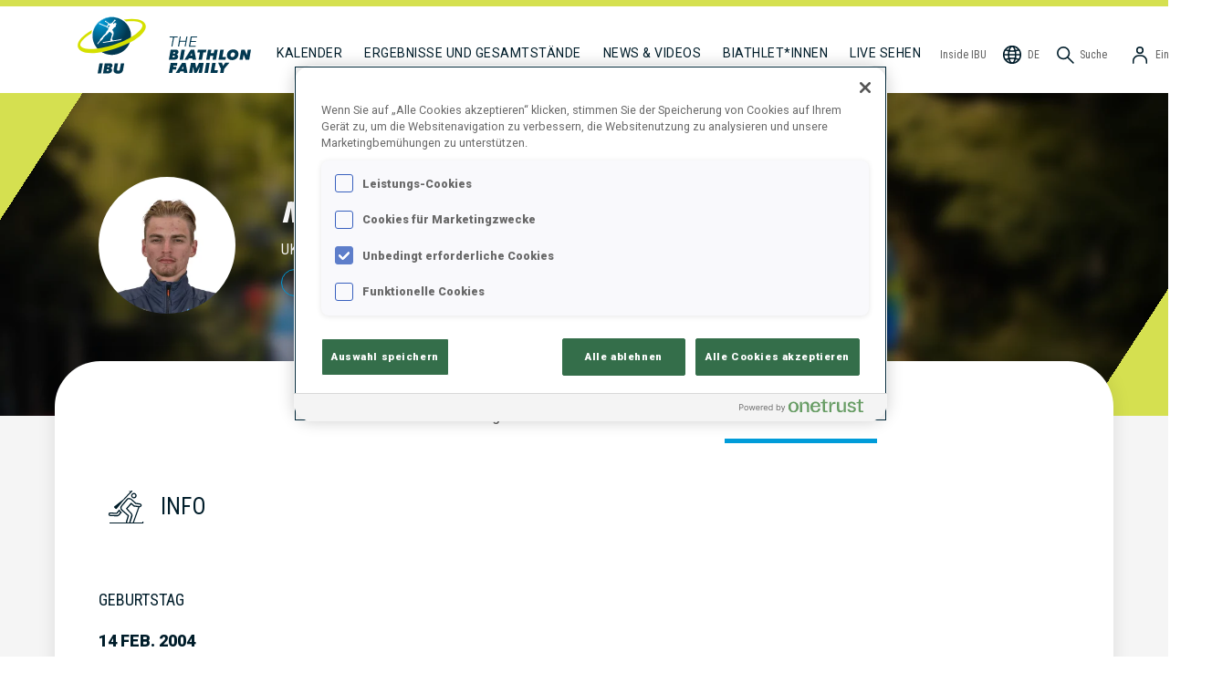

--- FILE ---
content_type: text/html; charset=utf-8
request_url: https://www.biathlonworld.com/de/athlete/makarenko-yehor/BTUKR11402200401?tab=overview
body_size: 26821
content:
<!DOCTYPE html><html lang="de"><head><meta charSet="utf-8"/><meta name="viewport" content="width=device-width, initial-scale=1"/><title>Internationale Biathlon Union - Athlet*in-Profil für Yehor MAKARENKO</title><meta property="og:site_name" content="International Biathlon Union - IBU"/><meta property="og:title" content="Internationale Biathlon Union - Athlet*in-Profil für Yehor MAKARENKO"/><meta property="og:url" content="https://www.biathlonworld.com/de/athlete/makarenko-yehor/BTUKR11402200401"/><meta property="og:image" content="https://assets.biathlonworld.com/image/upload/c_limit,f_auto,q_auto,w_1200/athlete-profile/BTUKR11402200401"/><meta property="og:type" content="website"/><meta name="description" content="Internationale Biathlon Union - Athlet*innen-Profil für Yehor MAKARENKO.  Saison-Ergebnisse, Karriere-Statistiken und Biografie."/><meta property="og:description" content="Internationale Biathlon Union - Athlet*innen-Profil für Yehor MAKARENKO.  Saison-Ergebnisse, Karriere-Statistiken und Biografie."/><meta property="og:locale" content="de"/><meta name="twitter:card" content="app"/><meta name="twitter:site" content="@biathlonworld"/><meta name="twitter:creator" content="@biathlonworld"/><meta name="twitter:description" content="Never miss a shot again with the official app of the International Biathlon Union."/><meta name="twitter:app:country" content="AT"/><meta name="twitter:app:name:iphone" content="Official IBU App"/><meta name="twitter:app:id:iphone" content="1581415457"/><meta name="twitter:app:name:ipad" content="Official IBU App"/><meta name="twitter:app:id:ipad" content="1581415457"/><meta name="twitter:app:name:googleplay" content="Official IBU App"/><meta name="twitter:app:id:googleplay" content="at.ibu.app"/><link rel="canonical" href="https://www.biathlonworld.com/de/athlete/makarenko-yehor/BTUKR11402200401"/><link rel="alternate" hrefLang="en" href="https://www.biathlonworld.com/athlete/makarenko-yehor/BTUKR11402200401"/><link rel="alternate" hrefLang="de" href="https://www.biathlonworld.com/de/athlete/makarenko-yehor/BTUKR11402200401"/><link rel="alternate" hrefLang="ru" href="https://www.biathlonworld.com/ru/athlete/makarenko-yehor/BTUKR11402200401"/><link rel="alternate" hrefLang="fr" href="https://www.biathlonworld.com/fr/athlete/makarenko-yehor/BTUKR11402200401"/><link rel="alternate" hrefLang="cz" href="https://www.biathlonworld.com/cz/athlete/makarenko-yehor/BTUKR11402200401"/><link rel="alternate" hrefLang="it" href="https://www.biathlonworld.com/it/athlete/makarenko-yehor/BTUKR11402200401"/><link rel="alternate" hrefLang="x-default" href="https://www.biathlonworld.com/athlete/makarenko-yehor/BTUKR11402200401"/><link rel="preload" as="image" imagesrcset="https://assets.biathlonworld.com/image/upload/ar_3:1,b_black,c_fill,e_blur:1000,f_auto,g_faces,o_65,q_auto,w_640/static/hero/athlete-profile 640w, https://assets.biathlonworld.com/image/upload/ar_3:1,b_black,c_fill,e_blur:1000,f_auto,g_faces,o_65,q_auto,w_750/static/hero/athlete-profile 750w, https://assets.biathlonworld.com/image/upload/ar_3:1,b_black,c_fill,e_blur:1000,f_auto,g_faces,o_65,q_auto,w_828/static/hero/athlete-profile 828w, https://assets.biathlonworld.com/image/upload/ar_3:1,b_black,c_fill,e_blur:1000,f_auto,g_faces,o_65,q_auto,w_1080/static/hero/athlete-profile 1080w, https://assets.biathlonworld.com/image/upload/ar_3:1,b_black,c_fill,e_blur:1000,f_auto,g_faces,o_65,q_auto,w_1200/static/hero/athlete-profile 1200w, https://assets.biathlonworld.com/image/upload/ar_3:1,b_black,c_fill,e_blur:1000,f_auto,g_faces,o_65,q_auto,w_1920/static/hero/athlete-profile 1920w, https://assets.biathlonworld.com/image/upload/ar_3:1,b_black,c_fill,e_blur:1000,f_auto,g_faces,o_65,q_auto,w_1920/static/hero/athlete-profile 2048w, https://assets.biathlonworld.com/image/upload/ar_3:1,b_black,c_fill,e_blur:1000,f_auto,g_faces,o_65,q_auto,w_1920/static/hero/athlete-profile 3840w" imagesizes="100vw"/><meta name="next-head-count" content="31"/><meta name="charset" content="utf-8"/><meta http-equiv="Content-Type" content="text/html;charset=utf-8"/><meta http-equiv="X-UA-Compatible"/><link rel="apple-touch-icon" sizes="180x180" href="/apple-touch-icon.png"/><link rel="icon" type="image/png" sizes="32x32" href="/favicon-32x32.png"/><link rel="icon" type="image/png" sizes="16x16" href="/favicon-16x16.png"/><link rel="manifest" href="/site.webmanifest"/><link rel="mask-icon" href="/safari-pinned-tab.svg" color="#5bbad5"/><meta name="msapplication-TileColor" content="#da532c"/><meta name="theme-color" content="#ffffff"/><link rel="icon" href="/favicon.ico"/><link rel="preconnect" href="https://fonts.googleapis.com"/><link rel="preconnect" href="https://fonts.gstatic.com"/><link rel="preconnect" href="https://assets.biathlonworld.com"/><link rel="preconnect" href="https://graphql.contentful.com"/><script async="" src="https://securepubads.g.doubleclick.net/tag/js/gpt.js"></script><link rel="preconnect" href="https://fonts.gstatic.com" crossorigin /><script id="onetrust-opt-anon-wrapper" type="text/javascript" data-nscript="beforeInteractive">function OptanonWrapper() { }</script><link rel="preload" href="/_next/static/css/a362749d54c1c083.css" as="style"/><link rel="stylesheet" href="/_next/static/css/a362749d54c1c083.css" data-n-g=""/><noscript data-n-css=""></noscript><script defer="" nomodule="" src="/_next/static/chunks/polyfills-c67a75d1b6f99dc8.js"></script><script src="https://cdn.cookielaw.org/scripttemplates/otSDKStub.js" type="text/javascript" data-domain-script="018dd144-360d-7047-9acc-088c1c1b4fca" data-document-language="true" defer="" data-nscript="beforeInteractive"></script><script src="/_next/static/chunks/webpack-e1a4cec2c6080303.js" defer=""></script><script src="/_next/static/chunks/framework-f8115f7fae64930e.js" defer=""></script><script src="/_next/static/chunks/main-ad3b341986cfce25.js" defer=""></script><script src="/_next/static/chunks/pages/_app-8dad8be3bd22d72d.js" defer=""></script><script src="/_next/static/chunks/8100-cc135ff53606d25f.js" defer=""></script><script src="/_next/static/chunks/22534-99cddba00ecb20c6.js" defer=""></script><script src="/_next/static/chunks/87066-c74d3ccfac10669a.js" defer=""></script><script src="/_next/static/chunks/36579-6fa017d7bb4aac87.js" defer=""></script><script src="/_next/static/chunks/72595-a394ed803f55db66.js" defer=""></script><script src="/_next/static/chunks/70105-360bb269c42904e7.js" defer=""></script><script src="/_next/static/chunks/83607-3b8d2f31e186e67c.js" defer=""></script><script src="/_next/static/chunks/64242-40122a5fb553613a.js" defer=""></script><script src="/_next/static/chunks/37542-73d60c6a24588b36.js" defer=""></script><script src="/_next/static/chunks/78664-7b9cf424e5d6a8cb.js" defer=""></script><script src="/_next/static/chunks/16973-2a23b724cc2902b6.js" defer=""></script><script src="/_next/static/chunks/77622-09fa389f95f2639c.js" defer=""></script><script src="/_next/static/chunks/35178-28f542136efe20bc.js" defer=""></script><script src="/_next/static/chunks/35407-89c85360fab6e9aa.js" defer=""></script><script src="/_next/static/chunks/pages/athlete/%5Bslug%5D/%5BIBUId%5D-795bd96abed86253.js" defer=""></script><script src="/_next/static/build/_buildManifest.js" defer=""></script><script src="/_next/static/build/_ssgManifest.js" defer=""></script><style data-styled="" data-styled-version="5.3.11">h1,h2,h3{font-weight:normal;font-style:normal;}/*!sc*/
h1{font-family:Roboto,sans-serif;}/*!sc*/
h2,h3{font-family:'Roboto Condensed',sans-serif;}/*!sc*/
a{-webkit-text-decoration:none;text-decoration:none;color:inherit;}/*!sc*/
a:hover{-webkit-text-decoration:none;text-decoration:none;}/*!sc*/
html{box-sizing:border-box;}/*!sc*/
*,*:before,*:after{box-sizing:inherit;}/*!sc*/
body{margin:0;padding:0;font-size:1rem;line-height:1.2;box-sizing:border-box;font-family:Roboto,sans-serif;}/*!sc*/
button{font-family:Roboto,sans-serif;}/*!sc*/
:root{--amplify-primary-color:#023850;--amplify-primary-tint:#009CD9;--amplify-primary-shade:#e0573e;}/*!sc*/
amplify-authenticator{--container-align:top;--container-height:auto;}/*!sc*/
@media (max-width:478px){amplify-sign-in{--box-shadow:none;}}/*!sc*/
.no-scroll{overflow:hidden;}/*!sc*/
.recharts-cartesian-axis-tick-value{color:#5F5F5F;font-family:'Roboto Condensed';font-size:10px;font-weight:700;}/*!sc*/
.recharts-legend-item-text{color:#5F5F5F !important;font-size:14px;font-family:'Roboto Condensed';text-transform:uppercase;}/*!sc*/
@media (max-width:768px){.recharts-legend-item-text{font-size:10px;}}/*!sc*/
#ot-sdk-btn-floating{display:none !important;}/*!sc*/
#onetrust-consent-sdk #onetrust-banner-sdk,#onetrust-pc-sdk.otPcCenter{border-radius:20px !important;border-width:0 !important;}/*!sc*/
#onetrust-consent-sdk #onetrust-consent-sdk #onetrust-banner-sdk *:focus,#onetrust-consent-sdk #onetrust-banner-sdk:focus{outline-color:#002637 !important;}/*!sc*/
data-styled.g1[id="sc-global-hrEFRI1"]{content:"sc-global-hrEFRI1,"}/*!sc*/
.eqrQMq{color:#ffffff;font-family:Roboto;font-size:0.8125rem;font-weight:400;line-height:0.9375rem;text-transform:uppercase;display:-webkit-box;display:-webkit-flex;display:-ms-flexbox;display:flex;-webkit-align-items:center;-webkit-box-align:center;-ms-flex-align:center;align-items:center;-webkit-align-self:center;-ms-flex-item-align:center;align-self:center;border-radius:4.125rem;cursor:pointer;padding:0.875rem 1.6875rem;width:-webkit-max-content;width:-moz-max-content;width:max-content;padding:0.875rem 1.6875rem;border-style:none;background:linear-gradient( 360deg,#023850 -76.09%,#009CD9 78.26% );}/*!sc*/
data-styled.g2[id="BlueRoundButton-sc-i58xoo-0"]{content:"eqrQMq,"}/*!sc*/
.duxtvU{color:#001D2A;cursor:pointer;display:inline-block;}/*!sc*/
data-styled.g5[id="ItemStyles__BaseNavigationItem-sc-1ojj2r6-0"]{content:"duxtvU,"}/*!sc*/
.kBubf{cursor:pointer;display:inline-block;color:#001D2A;}/*!sc*/
.kBubf > span{margin-left:0.3rem;}/*!sc*/
data-styled.g6[id="ItemStyles__NonLinkItem-sc-1ojj2r6-1"]{content:"kBubf,"}/*!sc*/
.hByQqL{-webkit-box-flex:1;-webkit-flex-grow:1;-ms-flex-positive:1;flex-grow:1;}/*!sc*/
@media (max-width:1200px){.hByQqL{width:100%;border:1px solid #F4F4F4;margin:0.5rem 0;}}/*!sc*/
data-styled.g7[id="ItemStyles__NavSpacer-sc-1ojj2r6-2"]{content:"hByQqL,"}/*!sc*/
.kEMoTB{width:24px;height:24px;}/*!sc*/
data-styled.g8[id="ItemStyles__NavIcon-sc-1ojj2r6-3"]{content:"kEMoTB,"}/*!sc*/
.jplXRK{display:inline;overflow:hidden;white-space:nowrap;text-overflow:ellipsis;}/*!sc*/
@media (max-width:1200px){.jplXRK{display:none !important;}}/*!sc*/
data-styled.g9[id="ItemStyles__NavLabel-sc-1ojj2r6-4"]{content:"jplXRK,"}/*!sc*/
.iIXDFA{display:none;}/*!sc*/
@media (max-width:1200px){.iIXDFA{display:inline !important;}}/*!sc*/
data-styled.g10[id="ItemStyles__NavLabelShort-sc-1ojj2r6-5"]{content:"iIXDFA,"}/*!sc*/
.euXoAP{background-color:#ffffff;border-radius:0.9375rem;box-shadow:0px 3px 5px 0px rgba(0,0,0,0.15);color:#5F5F5F;display:-webkit-box;display:-webkit-flex;display:-ms-flexbox;display:flex;-webkit-flex-direction:column;-ms-flex-direction:column;flex-direction:column;font-family:'Roboto Condensed';font-size:0.875rem;list-style-type:none;outline:none;padding:1.5rem 0.75rem;position:absolute;top:4.5rem;right:0;-webkit-filter:drop-shadow(0px 2px 14px rgba(101,104,115,0.35));filter:drop-shadow(0px 2px 14px rgba(101,104,115,0.35));display:none;}/*!sc*/
@media (max-width:1200px){.euXoAP{top:3.5rem;}}/*!sc*/
data-styled.g11[id="ItemStyles__StyledDropdown-sc-1ojj2r6-6"]{content:"euXoAP,"}/*!sc*/
.kNqOTs{display:-webkit-box;display:-webkit-flex;display:-ms-flexbox;display:flex;-webkit-flex-direction:row;-ms-flex-direction:row;flex-direction:row;-webkit-align-items:center;-webkit-box-align:center;-ms-flex-align:center;align-items:center;background-color:inherit;border:none;color:#5F5F5F;cursor:pointer;font-family:'Roboto Condensed';font-size:0.75rem;font-weight:400;padding:2.5rem 0.75rem 1.85rem;white-space:nowrap;}/*!sc*/
@media (max-width:1200px){.kNqOTs{padding:1.25rem 0.75rem 0rem;}}/*!sc*/
.kNqOTs > span{display:inline;margin-left:0.3rem;}/*!sc*/
data-styled.g12[id="ItemStyles__StyledButton-sc-1ojj2r6-7"]{content:"kNqOTs,"}/*!sc*/
.fgFSMw{display:-webkit-box;display:-webkit-flex;display:-ms-flexbox;display:flex;-webkit-align-items:flex-end;-webkit-box-align:flex-end;-ms-flex-align:flex-end;align-items:flex-end;margin-left:0rem;margin-right:1rem;margin-bottom:0rem;margin-top:0rem;}/*!sc*/
@media (max-width:1200px){.fgFSMw{display:none;}}/*!sc*/
data-styled.g13[id="Logo__Wide-sc-tuxfyn-0"]{content:"fgFSMw,"}/*!sc*/
.lpqOBM{display:block;margin:0rem 1.25rem 0.625rem 0rem;}/*!sc*/
data-styled.g14[id="Logo__LogoWide-sc-tuxfyn-1"]{content:"lpqOBM,"}/*!sc*/
.hOogwX{display:block;margin-bottom:1.375rem;}/*!sc*/
data-styled.g15[id="Logo__FamilyIcon-sc-tuxfyn-2"]{content:"hOogwX,"}/*!sc*/
.cFlSZt{display:none;position:absolute;top:0.5rem;left:50%;-webkit-transform:translateX(-50%);-ms-transform:translateX(-50%);transform:translateX(-50%);}/*!sc*/
.cFlSZt > img{display:block;}/*!sc*/
@media (max-width:1200px){.cFlSZt{display:block;}}/*!sc*/
data-styled.g16[id="Logo__Narrow-sc-tuxfyn-3"]{content:"cFlSZt,"}/*!sc*/
.gfZYbO{display:none;cursor:pointer;}/*!sc*/
@media (max-width:1200px){.gfZYbO{display:-webkit-box;display:-webkit-flex;display:-ms-flexbox;display:flex;-webkit-align-items:center;-webkit-box-align:center;-ms-flex-align:center;align-items:center;padding:1.25rem 0 0;}}/*!sc*/
data-styled.g17[id="Hamburger__Styled-sc-1gm2vvg-0"]{content:"gfZYbO,"}/*!sc*/
.llUqmt{font-size:0.875rem;font-weight:400;line-height:1.75rem;-webkit-letter-spacing:0.5px;-moz-letter-spacing:0.5px;-ms-letter-spacing:0.5px;letter-spacing:0.5px;text-transform:uppercase;padding:2.25rem 0.75rem 1.75rem;white-space:nowrap;}/*!sc*/
@media (max-width:1200px){.llUqmt{padding:0.625rem 1rem;}}/*!sc*/
.llUqmt:hover{border-bottom:solid 0.375rem #B5B5B5;padding-bottom:0.875rem;}/*!sc*/
@media (max-width:1200px){.llUqmt:hover{padding-bottom:0.25rem;}}/*!sc*/
@media (max-width:1200px){.llUqmt{padding-bottom:10px;}}/*!sc*/
.SfQEP{font-size:0.875rem;font-weight:400;line-height:1.75rem;-webkit-letter-spacing:0.5px;-moz-letter-spacing:0.5px;-ms-letter-spacing:0.5px;letter-spacing:0.5px;text-transform:uppercase;padding:2.25rem 0.75rem 1.75rem;white-space:nowrap;border-bottom:solid 0.375rem #001D2A !important;padding-bottom:0.625rem;}/*!sc*/
@media (max-width:1200px){.SfQEP{padding:0.625rem 1rem;}}/*!sc*/
.SfQEP:hover{border-bottom:solid 0.375rem #B5B5B5;padding-bottom:0.875rem;}/*!sc*/
@media (max-width:1200px){.SfQEP:hover{padding-bottom:0.25rem;}}/*!sc*/
@media (max-width:1200px){.SfQEP{padding-bottom:0.25rem;}}/*!sc*/
data-styled.g18[id="NavigationItem__StyledNavigationItem-sc-g87jlq-0"]{content:"llUqmt,SfQEP,"}/*!sc*/
.fMYosX{-webkit-align-items:center;-webkit-box-align:center;-ms-flex-align:center;align-items:center;display:-webkit-box;display:-webkit-flex;display:-ms-flexbox;display:flex;-webkit-flex-direction:row;-ms-flex-direction:row;flex-direction:row;font-family:'Roboto Condensed';font-size:0.75rem;font-weight:400;padding:2.5rem 0.25rem 1.85rem;white-space:nowrap;color:#5F5F5F;}/*!sc*/
.fMYosX > span{margin-left:0.3rem;}/*!sc*/
@media (max-width:1200px){.fMYosX{-webkit-align-items:flex-end;-webkit-box-align:flex-end;-ms-flex-align:flex-end;align-items:flex-end;padding:1.5rem 0.25rem 0rem;}}/*!sc*/
data-styled.g19[id="NavigationItemRight__Styled-sc-1pbamt9-0"]{content:"fMYosX,"}/*!sc*/
.cogphD{font-size:0.875rem;font-weight:400;line-height:1.75rem;-webkit-letter-spacing:0.5px;-moz-letter-spacing:0.5px;-ms-letter-spacing:0.5px;letter-spacing:0.5px;text-transform:uppercase;padding:2.25rem 0.75rem 1.75rem;color:#001D2A;}/*!sc*/
@media (max-width:1200px){.cogphD{padding:0.825rem 0;}}/*!sc*/
.dtqYJC{font-size:0.875rem;font-weight:400;line-height:1.75rem;-webkit-letter-spacing:0.5px;-moz-letter-spacing:0.5px;-ms-letter-spacing:0.5px;letter-spacing:0.5px;text-transform:uppercase;padding:2.25rem 0.75rem 1.75rem;color:#009CD9;}/*!sc*/
@media (max-width:1200px){.dtqYJC{padding:0.825rem 0;}}/*!sc*/
data-styled.g20[id="DropdownItem__Styled-sc-1a6iovv-0"]{content:"cogphD,dtqYJC,"}/*!sc*/
.lhnytc{white-space:nowrap;line-height:1.75rem;font-size:0.875rem;padding:0.825rem 0;color:#001D2A;}/*!sc*/
@media (min-width:1201px){.lhnytc{padding-bottom:2.5rem;}}/*!sc*/
data-styled.g21[id="DropdownItemBottom__Styled-sc-xt7ypz-0"]{content:"lhnytc,"}/*!sc*/
.bCFvPu{position:relative;z-index:8;}/*!sc*/
@media (max-width:1200px){.bCFvPu{display:none;}}/*!sc*/
data-styled.g22[id="LanguageSelector__Wide-sc-17x41ep-0"]{content:"bCFvPu,"}/*!sc*/
.llywCp{display:none;}/*!sc*/
@media (max-width:1200px){.llywCp{display:block;}}/*!sc*/
data-styled.g23[id="LanguageSelector__Narrow-sc-17x41ep-1"]{content:"llywCp,"}/*!sc*/
.gQKUxg{display:-webkit-box;display:-webkit-flex;display:-ms-flexbox;display:flex;-webkit-box-pack:start;-webkit-justify-content:flex-start;-ms-flex-pack:start;justify-content:flex-start;-webkit-align-items:center;-webkit-box-align:center;-ms-flex-align:center;align-items:center;border:none;background:transparent;width:100%;margin:0;padding:0.825rem 0;line-height:1.75rem;font-size:0.875rem;cursor:pointer;}/*!sc*/
data-styled.g24[id="LanguageSelector__ButtonNarrow-sc-17x41ep-2"]{content:"gQKUxg,"}/*!sc*/
.gsXoMM{display:block;margin-right:0.5rem;}/*!sc*/
data-styled.g25[id="LanguageSelector__Icon-sc-17x41ep-3"]{content:"gsXoMM,"}/*!sc*/
.gchAPI{display:-webkit-box;display:-webkit-flex;display:-ms-flexbox;display:flex;-webkit-flex-flow:column;-ms-flex-flow:column;flex-flow:column;position:absolute;top:0;left:0;width:100%;height:calc(100% - 1rem);padding:1rem 1rem 0rem;background-color:#ffffff;-webkit-transition:150ms ease-in;transition:150ms ease-in;-webkit-transform:translateX(100%);-ms-transform:translateX(100%);transform:translateX(100%);}/*!sc*/
data-styled.g26[id="LanguageSelector__Items-sc-17x41ep-4"]{content:"gchAPI,"}/*!sc*/
.dcRQmw{-webkit-align-items:center;-webkit-box-align:center;-ms-flex-align:center;align-items:center;display:-webkit-box;display:-webkit-flex;display:-ms-flexbox;display:flex;padding:1rem 3rem;width:100%;white-space:nowrap;}/*!sc*/
.dcRQmw:hover{cursor:pointer;}/*!sc*/
.Zkbii{-webkit-align-items:center;-webkit-box-align:center;-ms-flex-align:center;align-items:center;display:-webkit-box;display:-webkit-flex;display:-ms-flexbox;display:flex;padding:1rem 3rem;width:100%;white-space:nowrap;padding-left:0rem;color:#009CD9;}/*!sc*/
.Zkbii:hover{cursor:pointer;}/*!sc*/
data-styled.g27[id="LanguageSelector__StyledItem-sc-17x41ep-5"]{content:"dcRQmw,Zkbii,"}/*!sc*/
.eJOGpp{margin:0rem 0.75rem;}/*!sc*/
data-styled.g28[id="LanguageSelector__Selected-sc-17x41ep-6"]{content:"eJOGpp,"}/*!sc*/
.hKOmW{display:-webkit-box;display:-webkit-flex;display:-ms-flexbox;display:flex;position:absolute;visibility:hidden;-webkit-flex-flow:column;-ms-flex-flow:column;flex-flow:column;z-index:4;background-color:#ffffff;width:100%;box-shadow:0px 3px 4px rgba(0,0,0,0.35);-webkit-transform:scaleY(0);-ms-transform:scaleY(0);transform:scaleY(0);-webkit-transform-origin:top;-ms-transform-origin:top;transform-origin:top;-webkit-transition:150ms ease-in;transition:150ms ease-in;}/*!sc*/
data-styled.g29[id="BaseMenuDropdown-sc-skd0ma-0"]{content:"hKOmW,"}/*!sc*/
.IoQCL{cursor:pointer;padding:20px;font-family:Roboto;font-size:14px;}/*!sc*/
.IoQCL img{-webkit-filter:invert(100%) saturate(0);filter:invert(100%) saturate(0);vertical-align:middle;margin-right:20px;}/*!sc*/
data-styled.g30[id="LinkContent-sc-12j1h5m-0"]{content:"IoQCL,"}/*!sc*/
.ietfcV{text-transform:uppercase;}/*!sc*/
data-styled.g31[id="LinkContent__LinkContentMain-sc-12j1h5m-1"]{content:"ietfcV,"}/*!sc*/
.jVAKfp{-webkit-align-items:center;-webkit-box-align:center;-ms-flex-align:center;align-items:center;display:-webkit-box;display:-webkit-flex;display:-ms-flexbox;display:flex;-webkit-flex-flow:row;-ms-flex-flow:row;flex-flow:row;margin-left:0rem;}/*!sc*/
.jVAKfp > * + *{margin-left:0.5rem;}/*!sc*/
@media (max-width:1200px){.jVAKfp{-webkit-order:1;-ms-flex-order:1;order:1;}.jVAKfp > a > span{display:none;}}/*!sc*/
data-styled.g32[id="StickyItemsRight-sc-13mb9hz-0"]{content:"jVAKfp,"}/*!sc*/
.iWwQvu{position:relative;z-index:1;width:100%;min-height:600px;display:-webkit-box;display:-webkit-flex;display:-ms-flexbox;display:flex;-webkit-flex-direction:column;-ms-flex-direction:column;flex-direction:column;padding:3rem 3rem 3rem 3rem;border-radius:50px;background-color:#ffffff;box-shadow:0 0 20px rgba(0,0,0,0.1);}/*!sc*/
.iWwQvu > * + *{margin-top:1rem;}/*!sc*/
@media (max-width:768px){.iWwQvu{border-radius:2rem;padding:1.5rem 1rem;}}/*!sc*/
data-styled.g41[id="CardFrame-sc-zgbjpz-0"]{content:"iWwQvu,"}/*!sc*/
.bRWQho{color:#ffffff;background-color:#8C8C8C;position:relative;width:100%;display:block;-webkit-align-items:center;-webkit-box-align:center;-ms-flex-align:center;align-items:center;-webkit-box-pack:center;-webkit-justify-content:center;-ms-flex-pack:center;justify-content:center;overflow:hidden;}/*!sc*/
@media (min-width:768px){.bRWQho{min-height:280px;}}/*!sc*/
data-styled.g53[id="HeroComponent__Styled-sc-1xynrvn-0"]{content:"bRWQho,"}/*!sc*/
.djpgtW{height:100%;position:absolute;width:100%;z-index:1;pointer-events:none;}/*!sc*/
@media (min-width:768px){.djpgtW{background:linear-gradient( 123deg,#D5E050 50%,transparent 50% ) top left no-repeat,linear-gradient( 123deg,transparent 50%,#D5E050 50%,#D5E050 0 ) bottom right no-repeat;background-size:90px 140px,90px 140px;}}/*!sc*/
data-styled.g54[id="HeroComponent__CornerDecoration-sc-1xynrvn-1"]{content:"djpgtW,"}/*!sc*/
.jCfBGs{color:#ffffff;max-width:1600px;margin:0 auto;width:100%;padding:1.75rem 60px 80px 60px;position:relative;top:0;}/*!sc*/
@media (max-width:768px){.jCfBGs{padding:1rem 15px 80px;}}/*!sc*/
data-styled.g55[id="HeroComponent__InnerContainer-sc-1xynrvn-2"]{content:"jCfBGs,"}/*!sc*/
@media (max-width:992px){.fsByML{padding-left:0;}.fsByML:hover{border-bottom:none;padding-bottom:10px;}}/*!sc*/
data-styled.g60[id="WatchLiveLink__StyledWatchLiveLink-sc-1pt6ft1-0"]{content:"fsByML,"}/*!sc*/
.hAWTfO{display:-webkit-box;display:-webkit-flex;display:-ms-flexbox;display:flex;-webkit-flex-flow:row;-ms-flex-flow:row;flex-flow:row;width:100%;}/*!sc*/
.hAWTfO a:first-child{margin-left:0;}/*!sc*/
@media (max-width:1200px){.hAWTfO{padding-top:0.375rem;-webkit-box-pack:space-evenly;-webkit-justify-content:space-evenly;-ms-flex-pack:space-evenly;justify-content:space-evenly;-webkit-order:3;-ms-flex-order:3;order:3;}.hAWTfO a:nth-child(1n + 4){display:none;}.hAWTfO > div{display:none;}}/*!sc*/
data-styled.g61[id="CollapsibleItems__StickyItems-sc-1lrn8y3-0"]{content:"hAWTfO,"}/*!sc*/
.fquNSn{overflow:hidden;left:0;top:4.5rem;border-radius:0rem 0rem 1rem 1rem;padding:1rem 1.25rem 1rem;display:none;}/*!sc*/
@media (max-width:1200px){.fquNSn{display:-webkit-box;display:-webkit-flex;display:-ms-flexbox;display:flex;}}/*!sc*/
data-styled.g62[id="CollapsibleItems__Dropdown-sc-1lrn8y3-1"]{content:"fquNSn,"}/*!sc*/
.gJxfIs{position:relative;z-index:8;}/*!sc*/
data-styled.g63[id="UserNavigationDropdown__StyledMenu-sc-m230rv-0"]{content:"gJxfIs,"}/*!sc*/
.cmOOvJ{display:-webkit-box;display:-webkit-flex;display:-ms-flexbox;display:flex;-webkit-flex-direction:row;-ms-flex-direction:row;flex-direction:row;margin:0;white-space:nowrap;}/*!sc*/
.cmOOvJ > *{padding:1rem 3rem;width:100%;}/*!sc*/
.cmOOvJ:hover{background-color:#009CD9;color:#ffffff;cursor:pointer;}/*!sc*/
data-styled.g64[id="UserNavigationDropdown__StyledItem-sc-m230rv-1"]{content:"cmOOvJ,"}/*!sc*/
.jEOrOt{border-top:7px solid #D5E050;}/*!sc*/
@media (max-width:1200px){.jEOrOt{border-top:none;}}/*!sc*/
data-styled.g65[id="Navigation__NavContainer-sc-1okq1aj-0"]{content:"jEOrOt,"}/*!sc*/
.tDXap{-webkit-align-items:flex-end;-webkit-box-align:flex-end;-ms-flex-align:flex-end;align-items:flex-end;display:-webkit-box;display:-webkit-flex;display:-ms-flexbox;display:flex;margin:0 auto;max-width:1600px;padding:0px 80px 0 80px;position:relative;}/*!sc*/
@media (max-width:1200px){.tDXap{-webkit-align-items:center;-webkit-box-align:center;-ms-flex-align:center;align-items:center;-webkit-flex-flow:row wrap;-ms-flex-flow:row wrap;flex-flow:row wrap;-webkit-box-pack:justify;-webkit-justify-content:space-between;-ms-flex-pack:justify;justify-content:space-between;padding:0 20px 0;padding-bottom:0;}}/*!sc*/
data-styled.g66[id="Navigation__Nav-sc-1okq1aj-1"]{content:"tDXap,"}/*!sc*/
.iEhykp{width:100%;background-color:#002637;color:white;}/*!sc*/
data-styled.g67[id="Footer__Styled-sc-1cwzgr1-0"]{content:"iEhykp,"}/*!sc*/
.iZJNUW{display:-webkit-box;display:-webkit-flex;display:-ms-flexbox;display:flex;-webkit-flex-direction:row;-ms-flex-direction:row;flex-direction:row;padding:3rem 0 0 20px;max-width:1600px;}/*!sc*/
@media (max-width:992px){.iZJNUW{-webkit-flex-direction:column;-ms-flex-direction:column;flex-direction:column;-webkit-align-items:center;-webkit-box-align:center;-ms-flex-align:center;align-items:center;}}/*!sc*/
data-styled.g68[id="Footer__Top-sc-1cwzgr1-1"]{content:"iZJNUW,"}/*!sc*/
.hdZfiX{width:85px;height:85px;-webkit-flex-shrink:0;-ms-flex-negative:0;flex-shrink:0;margin-right:40px;margin-bottom:40px;}/*!sc*/
data-styled.g69[id="Footer__Logo-sc-1cwzgr1-2"]{content:"hdZfiX,"}/*!sc*/
.doYprv{max-width:1600px;min-height:200px;margin:0 auto;}/*!sc*/
@media (min-width:992px){.doYprv{padding:0 100px 20px 100px;}}/*!sc*/
data-styled.g70[id="Footer__Body-sc-1cwzgr1-3"]{content:"doYprv,"}/*!sc*/
.eZUiCW{position:relative;margin-bottom:40px;display:-webkit-box;display:-webkit-flex;display:-ms-flexbox;display:flex;-webkit-align-items:center;-webkit-box-align:center;-ms-flex-align:center;align-items:center;}/*!sc*/
@media (min-width:992px){.eZUiCW{margin-left:12vw;}}/*!sc*/
data-styled.g71[id="Footer__NewsLetterSignupContainer-sc-1cwzgr1-4"]{content:"eZUiCW,"}/*!sc*/
.lonuoQ{color:#009CD9;font-family:'Roboto Condensed';font-style:italic;font-size:18px;margin-right:2rem;}/*!sc*/
data-styled.g72[id="Footer__NewsLetterSignupLabel-sc-1cwzgr1-5"]{content:"lonuoQ,"}/*!sc*/
@media (min-width:992px){.fYjfvI{background-color:#023850;}}/*!sc*/
data-styled.g73[id="Footer__AppDownloadContainer-sc-1cwzgr1-6"]{content:"fYjfvI,"}/*!sc*/
.jzHjjM{display:-webkit-box;display:-webkit-flex;display:-ms-flexbox;display:flex;-webkit-flex-direction:row;-ms-flex-direction:row;flex-direction:row;-webkit-align-items:center;-webkit-box-align:center;-ms-flex-align:center;align-items:center;max-width:1600px;margin:0 auto;padding:1rem 100px 1rem 100px;}/*!sc*/
@media (max-width:992px){.jzHjjM{-webkit-flex-wrap:wrap;-ms-flex-wrap:wrap;flex-wrap:wrap;-webkit-box-pack:center;-webkit-justify-content:center;-ms-flex-pack:center;justify-content:center;padding:1rem 0 2rem;}}/*!sc*/
data-styled.g74[id="Footer__AppDownloadContainerInner-sc-1cwzgr1-7"]{content:"jzHjjM,"}/*!sc*/
.hslYJy{font-family:Roboto;font-size:18px;line-height:28px;font-weight:900;text-transform:uppercase;color:#009CD9;margin:0 0 1.5rem 0;-webkit-flex-basis:100%;-ms-flex-preferred-size:100%;flex-basis:100%;text-align:center;}/*!sc*/
@media (min-width:992px){.hslYJy{margin:1rem auto 1rem 0;-webkit-flex-basis:auto;-ms-flex-preferred-size:auto;flex-basis:auto;}}/*!sc*/
data-styled.g75[id="Footer__GetTheApp-sc-1cwzgr1-8"]{content:"hslYJy,"}/*!sc*/
.endkdQ{margin-left:2rem;}/*!sc*/
@media (max-width:992px){.endkdQ{margin-left:0.5rem;}.endkdQ img{width:157px;height:45px;}}/*!sc*/
data-styled.g76[id="Footer__DownloadLink-sc-1cwzgr1-9"]{content:"endkdQ,"}/*!sc*/
.irIYfw{display:-webkit-box;display:-webkit-flex;display:-ms-flexbox;display:flex;padding:1.5rem 0;}/*!sc*/
.irIYfw > * + *{margin-left:1.25rem;}/*!sc*/
data-styled.g77[id="Footer__LinkGroup-sc-1cwzgr1-10"]{content:"irIYfw,"}/*!sc*/
.iMvjTX{font-family:Roboto;color:#ffffff;opacity:50%;text-transform:uppercase;font-size:14px;font-weight:500;line-height:28px;-webkit-letter-spacing:1.09px;-moz-letter-spacing:1.09px;-ms-letter-spacing:1.09px;letter-spacing:1.09px;}/*!sc*/
data-styled.g78[id="Footer__SocialLinkHeader-sc-1cwzgr1-11"]{content:"iMvjTX,"}/*!sc*/
.lgwpxb{width:2.5rem;height:2.5rem;font-size:0.75rem;}/*!sc*/
data-styled.g79[id="Footer__SocialLink-sc-1cwzgr1-12"]{content:"lgwpxb,"}/*!sc*/
.jIisax{display:-webkit-box;display:-webkit-flex;display:-ms-flexbox;display:flex;-webkit-flex-direction:column;-ms-flex-direction:column;flex-direction:column;-webkit-align-items:flex-start;-webkit-box-align:flex-start;-ms-flex-align:flex-start;align-items:flex-start;}/*!sc*/
@media (max-width:992px){.jIisax{text-align:center;-webkit-align-items:center;-webkit-box-align:center;-ms-flex-align:center;align-items:center;margin-bottom:1rem;}.jIisax:nth-child(4){display:none;}}/*!sc*/
data-styled.g80[id="Footer__Column-sc-1cwzgr1-13"]{content:"jIisax,"}/*!sc*/
.jFrEss{display:grid;grid-template-columns:1fr;}/*!sc*/
@media (min-width:992px){.jFrEss{grid-template-columns:repeat(4,1fr);margin-bottom:2rem;}}/*!sc*/
data-styled.g81[id="Footer__Columns-sc-1cwzgr1-14"]{content:"jFrEss,"}/*!sc*/
.gjywvN{margin:0 auto;padding:2rem 0 1.5rem;background-color:#001D2A;font-family:Roboto;text-transform:uppercase;color:#8C8C8C;text-align:center;font-size:14px;}/*!sc*/
.gjywvN > a{line-height:48px;padding-top:16px;padding-bottom:16px;padding-right:5px;padding-left:5px;white-space:nowrap;}/*!sc*/
.gjywvN a:hover{color:white;}/*!sc*/
data-styled.g82[id="Footer__Copyright-sc-1cwzgr1-15"]{content:"gjywvN,"}/*!sc*/
.beqTIE{margin:0 auto !important;background-color:#001D2A !important;font-family:Roboto !important;text-transform:uppercase !important;color:#8C8C8C !important;text-align:center !important;font-size:14px !important;border:none !important;padding-top:16px !important;padding-bottom:16px !important;padding-right:5px !important;padding-left:5px !important;cursor:pointer !important;}/*!sc*/
.beqTIE:hover{color:white !important;}/*!sc*/
data-styled.g83[id="Footer__StyledOneTrustSDKButton-sc-1cwzgr1-16"]{content:"beqTIE,"}/*!sc*/
.kHpVdw{background-color:#F5F5F5;}/*!sc*/
data-styled.g84[id="Page__Body-sc-z9rohv-0"]{content:"kHpVdw,"}/*!sc*/
.begmyF{background-color:#ffffff;}/*!sc*/
data-styled.g85[id="Page__Header-sc-z9rohv-1"]{content:"begmyF,"}/*!sc*/
.cbZdxu{margin-top:-100px;padding:40px 60px 100px 60px;}/*!sc*/
@media (max-width:768px){.cbZdxu{margin-top:-40px;padding:0 0 30px 0;}}/*!sc*/
data-styled.g87[id="Page__Main-sc-z9rohv-3"]{content:"cbZdxu,"}/*!sc*/
.eowWiY{max-width:1600px;margin:0 auto;}/*!sc*/
@media (max-width:768px){.eowWiY{margin-top:0;}}/*!sc*/
data-styled.g88[id="Page__PageInnerContent-sc-z9rohv-4"]{content:"eowWiY,"}/*!sc*/
.FQIxB{display:-webkit-inline-box;display:-webkit-inline-flex;display:-ms-inline-flexbox;display:inline-flex;box-sizing:content-box;width:28px;height:16px;border-radius:1px;background-color:#F4F4F4;font-size:0.75rem;-webkit-undefined;-ms-flex-undefined;undefined;}/*!sc*/
.FQIxB img{border-radius:1px;}/*!sc*/
data-styled.g130[id="Flags__StyledFlag-sc-jdzdtd-0"]{content:"FQIxB,"}/*!sc*/
.ABMoW{display:inherit;position:relative;}/*!sc*/
.ABMoW img{border-radius:96px;}/*!sc*/
data-styled.g197[id="AthletePortrait__StyledPortrait-sc-1m308pl-0"]{content:"ABMoW,"}/*!sc*/
.dRrRUb{display:-webkit-box;display:-webkit-flex;display:-ms-flexbox;display:flex;-webkit-flex-direction:row;-ms-flex-direction:row;flex-direction:row;-webkit-align-items:center;-webkit-box-align:center;-ms-flex-align:center;align-items:center;background-color:rgba(0,0,0,0);border:1px solid #009CD9;border-radius:66px;color:#009CD9;cursor:pointer;font-family:'Roboto Condensed';font-size:13px;font-weight:400;-webkit-box-pack:center;-webkit-justify-content:center;-ms-flex-pack:center;justify-content:center;justify-self:flex-end;line-height:15px;padding:6px 13px 6px 6px;text-align:center;text-transform:uppercase;width:7rem;}/*!sc*/
data-styled.g198[id="AthleteFollowButton__Follow-sc-1asl30s-0"]{content:"dRrRUb,"}/*!sc*/
.hVUHVn{margin-right:8px;}/*!sc*/
data-styled.g200[id="AthleteFollowButton__FollowIcon-sc-1asl30s-2"]{content:"hVUHVn,"}/*!sc*/
.kySGtg{margin:0 0 2rem;color:#001D2A;text-transform:uppercase;display:grid;grid-template-columns:repeat(1,1fr);grid-row-gap:3rem;grid-column-gap:2.75rem;grid-template-areas:"grid1 grid2";}/*!sc*/
@media (max-width:576px){.kySGtg{grid-template-columns:1fr;grid-template-areas:"grid2" "grid1";grid-row-gap:1rem;}}/*!sc*/
data-styled.g217[id="CardSectionHeader__TitleContainer-sc-bbwk91-0"]{content:"kySGtg,"}/*!sc*/
.hJPTtu{display:-webkit-box;display:-webkit-flex;display:-ms-flexbox;display:flex;-webkit-align-items:center;-webkit-box-align:center;-ms-flex-align:center;align-items:center;font-family:'Roboto Condensed';font-size:25px;line-height:29px;font-weight:400;color:#001D2A;text-transform:uppercase;}/*!sc*/
@media (max-width:576px){.hJPTtu{font-size:20px;}}/*!sc*/
data-styled.g218[id="CardSectionHeader__TitleSectionBase-sc-bbwk91-1"]{content:"hJPTtu,"}/*!sc*/
.eOjeuk{-webkit-box-pack:start;-webkit-justify-content:flex-start;-ms-flex-pack:start;justify-content:flex-start;grid-area:grid1;}/*!sc*/
data-styled.g219[id="CardSectionHeader__TitleLeft-sc-bbwk91-2"]{content:"eOjeuk,"}/*!sc*/
.hcrjgn{margin-right:1rem;}/*!sc*/
@media (max-width:576px){.hcrjgn{height:2.125rem;width:2.125rem;margin-right:1rem;}}/*!sc*/
data-styled.g222[id="CardSectionHeader__Icon-sc-bbwk91-5"]{content:"hcrjgn,"}/*!sc*/
.kJICac{display:-webkit-inline-box;display:-webkit-inline-flex;display:-ms-inline-flexbox;display:inline-flex;-webkit-align-items:center;-webkit-box-align:center;-ms-flex-align:center;align-items:center;-webkit-box-pack:center;-webkit-justify-content:center;-ms-flex-pack:center;justify-content:center;padding:0.25em;background:transparent;border:none;cursor:pointer;border-radius:4px;color:#ffffff;-webkit-transition:background-color 0.2s ease;transition:background-color 0.2s ease;-webkit-flex-shrink:0;-ms-flex-negative:0;flex-shrink:0;}/*!sc*/
.kJICac:hover{background:rgba(255,255,255,0.3);}/*!sc*/
.kJICac:focus-visible{outline:2px solid #ffffff;outline-offset:2px;}/*!sc*/
.kJICac:disabled{opacity:0.5;cursor:not-allowed;}/*!sc*/
data-styled.g247[id="AthleteNameAudioButton__AudioButton-sc-1xajmwk-0"]{content:"kJICac,"}/*!sc*/
.dXiVQv{display:block;pointer-events:none;color:currentColor;}/*!sc*/
data-styled.g248[id="AthleteNameAudioButton__Icon-sc-1xajmwk-1"]{content:"dXiVQv,"}/*!sc*/
.ARYNa{display:-webkit-box;display:-webkit-flex;display:-ms-flexbox;display:flex;-webkit-flex-direction:row;-ms-flex-direction:row;flex-direction:row;-webkit-box-pack:justify;-webkit-justify-content:space-between;-ms-flex-pack:justify;justify-content:space-between;width:100%;}/*!sc*/
.ARYNa > * + *{margin-left:5%;}/*!sc*/
@media (max-width:992px){.ARYNa{display:block;}.ARYNa > * + *{margin-left:0;}}/*!sc*/
data-styled.g249[id="ContentRow-sc-1jtqydo-0"]{content:"ARYNa,"}/*!sc*/
.QIMzb{-webkit-align-self:center;-ms-flex-item-align:center;align-self:center;display:-webkit-box;display:-webkit-flex;display:-ms-flexbox;display:flex;-webkit-flex-direction:row;-ms-flex-direction:row;flex-direction:row;-webkit-box-pack:center;-webkit-justify-content:center;-ms-flex-pack:center;justify-content:center;list-style-type:none;margin-block-start:0;margin-block-end:0;padding-bottom:2rem;padding-left:0;padding-right:0;width:80%;}/*!sc*/
@media (max-width:992px){.QIMzb{width:100%;}}/*!sc*/
data-styled.g250[id="AthleteBioTabSelector__Styled-sc-1uil4n3-0"]{content:"QIMzb,"}/*!sc*/
.czimEO{font-family:'Roboto Condensed';font-size:1.125rem;font-weight:400;padding-bottom:1rem;padding-left:3rem;padding-right:3rem;text-align:center;color:#009CD9;border-bottom:solid thick #009CD9;}/*!sc*/
@media (max-width:992px){.czimEO{padding-left:1rem;padding-right:1rem;}}/*!sc*/
.eJjLxV{font-family:'Roboto Condensed';font-size:1.125rem;font-weight:400;padding-bottom:1rem;padding-left:3rem;padding-right:3rem;text-align:center;color:#5F5F5F;border-bottom:solid thick rgba(0,0,0,0);}/*!sc*/
@media (max-width:992px){.eJjLxV{padding-left:1rem;padding-right:1rem;}}/*!sc*/
data-styled.g251[id="AthleteBioTabSelector__TabItem-sc-1uil4n3-1"]{content:"czimEO,eJjLxV,"}/*!sc*/
.iguZgH{display:none;}/*!sc*/
@media (max-width:992px){.iguZgH{display:list-item;}}/*!sc*/
data-styled.g252[id="AthleteBioTabSelector__NarrowItem-sc-1uil4n3-2"]{content:"iguZgH,"}/*!sc*/
.HRoZe{display:list-item;}/*!sc*/
@media (max-width:992px){.HRoZe{display:none;}}/*!sc*/
data-styled.g253[id="AthleteBioTabSelector__WideItem-sc-1uil4n3-3"]{content:"HRoZe,"}/*!sc*/
.tAAwo{display:-webkit-box;display:-webkit-flex;display:-ms-flexbox;display:flex;-webkit-flex:1;-ms-flex:1;flex:1;-webkit-flex-direction:column;-ms-flex-direction:column;flex-direction:column;}/*!sc*/
.tAAwo > * + *{margin-top:1rem;}/*!sc*/
data-styled.g254[id="AthleteBioDetailStyles__Column-sc-t110yu-0"]{content:"tAAwo,"}/*!sc*/
.iBKKso{margin-left:0.5rem;margin-bottom:3rem;}/*!sc*/
data-styled.g255[id="AthleteBioDetailStyles__SectionTitle-sc-t110yu-1"]{content:"iBKKso,"}/*!sc*/
.hShxSq{color:#001D2A;display:-webkit-box;display:-webkit-flex;display:-ms-flexbox;display:flex;-webkit-flex:1;-ms-flex:1;flex:1;-webkit-flex-direction:column;-ms-flex-direction:column;flex-direction:column;margin-bottom:1rem;}/*!sc*/
.hShxSq > * + *{margin-top:1rem;}/*!sc*/
data-styled.g256[id="AthleteBioDetailStyles__Subsection-sc-t110yu-2"]{content:"hShxSq,"}/*!sc*/
.NCrGH{font-family:'Roboto Condensed';font-size:18px;font-weight:400;-webkit-letter-spacing:1px;-moz-letter-spacing:1px;-ms-letter-spacing:1px;letter-spacing:1px;line-height:21px;text-transform:uppercase;margin:1.5rem 0 2rem;}/*!sc*/
data-styled.g257[id="AthleteBioDetailStyles__SubsectionTitle-sc-t110yu-3"]{content:"NCrGH,"}/*!sc*/
.jpEvMr{font-size:1rem;font-weight:600;text-transform:uppercase;}/*!sc*/
data-styled.g258[id="AthleteBioDetailStyles__DataNotAvailable-sc-t110yu-4"]{content:"jpEvMr,"}/*!sc*/
.gqGBIA{text-transform:uppercase;padding-bottom:1rem;}/*!sc*/
data-styled.g263[id="SeasonPerformanceBarsSection__Styled-sc-3hn39t-0"]{content:"gqGBIA,"}/*!sc*/
.gZMWPp{display:-webkit-box;display:-webkit-flex;display:-ms-flexbox;display:flex;-webkit-flex-direction:row;-ms-flex-direction:row;flex-direction:row;font-family:'Roboto Condensed';font-size:16px;font-weight:700;-webkit-box-pack:justify;-webkit-justify-content:space-between;-ms-flex-pack:justify;justify-content:space-between;line-height:19px;}/*!sc*/
data-styled.g265[id="SeasonPerformanceBarsSection__FieldText-sc-3hn39t-2"]{content:"gZMWPp,"}/*!sc*/
.dYgJQq{text-transform:none;}/*!sc*/
data-styled.g266[id="SeasonPerformanceBarsSection__KmbValue-sc-3hn39t-3"]{content:"dYgJQq,"}/*!sc*/
.cza-DLG{background-color:rgba(1,1,1,0.4);border-radius:5px;height:10px;width:100%;}/*!sc*/
data-styled.g267[id="SeasonPerformanceBarsSection__FieldBarBackground-sc-3hn39t-4"]{content:"cza-DLG,"}/*!sc*/
.kbuPhx{background:linear-gradient(90deg,#009cd9 0%,#a0be00 100%);border-radius:5px;height:10px;-webkit-clip-path:inset(0 100% 0 0) !important;clip-path:inset(0 100% 0 0) !important;}/*!sc*/
.kGpgEi{background:linear-gradient(90deg,#009cd9 0%,#a0be00 100%);border-radius:5px;height:10px;-webkit-clip-path:inset(0 20% 0 0) !important;clip-path:inset(0 20% 0 0) !important;}/*!sc*/
.jWxNfq{background:linear-gradient(90deg,#009cd9 0%,#a0be00 100%);border-radius:5px;height:10px;-webkit-clip-path:inset(0 24% 0 0) !important;clip-path:inset(0 24% 0 0) !important;}/*!sc*/
data-styled.g268[id="SeasonPerformanceBarsSection__FieldBarForeground-sc-3hn39t-5"]{content:"kbuPhx,kGpgEi,jWxNfq,"}/*!sc*/
.hZvKSM{width:100%;font-size:0.75rem;color:#5F5F5F;margin-left:3rem;margin-top:2rem;margin-right:2rem;margin-bottom:1.25rem;}/*!sc*/
data-styled.g269[id="DropdownStyles__ListHeader-sc-1fhz8eu-0"]{content:"hZvKSM,"}/*!sc*/
.ePtJle{text-align:left;list-style-type:none;color:#5F5F5F;border:none;outline:none;margin:1rem 0rem 1.5rem;padding:0;}/*!sc*/
data-styled.g270[id="DropdownStyles__List-sc-1fhz8eu-1"]{content:"ePtJle,"}/*!sc*/
.eCxzos{display:none;position:absolute;min-width:-webkit-max-content;min-width:-moz-max-content;min-width:max-content;white-space:nowrap;top:3rem;left:-1.5rem;z-index:4;border-radius:15px;background:#ffffff;box-shadow:0px 0px 20px rgba(0,0,0,0.090235);}/*!sc*/
@media (max-width:768px){.eCxzos{top:auto;left:10px;right:10px;-webkit-transform:none;-ms-transform:none;transform:none;}}/*!sc*/
data-styled.g271[id="DropdownStyles__ListContainer-sc-1fhz8eu-2"]{content:"eCxzos,"}/*!sc*/
.ipUVa-d{border:none;outline:none;margin-right:5px;padding:12px 20px;border-radius:5px;width:auto;color:#009CD9;font:inherit;overflow:visible;font-size:16px;box-shadow:0px 3px 5px 0px rgba(0,0,0,0.15);background:transparent;}/*!sc*/
.ipUVa-d:hover{cursor:pointer;color:#009CD9;}/*!sc*/
.ipUVa-d img{vertical-align:middle;margin:0 0 0 20px;-webkit-filter:invert(30%);filter:invert(30%);}/*!sc*/
@media (max-width:768px){.ipUVa-d{width:100%;margin-left:0;margin-right:0;margin-bottom:15px;}}/*!sc*/
data-styled.g273[id="Dropdown__StyledButton-sc-1gzv2nb-0"]{content:"ipUVa-d,"}/*!sc*/
.foKCsh{display:inline-block;position:relative;overflow:visible;}/*!sc*/
@media (max-width:768px){.foKCsh{display:block;}}/*!sc*/
data-styled.g274[id="Dropdown__Styled-sc-1gzv2nb-1"]{content:"foKCsh,"}/*!sc*/
.jqXvYS{background-color:#F4F4F4;height:3px;margin:3rem 0 1rem;}/*!sc*/
data-styled.g318[id="RowSeparator-sc-hr07f-0"]{content:"jqXvYS,"}/*!sc*/
.bnoGxi{-webkit-align-items:center;-webkit-box-align:center;-ms-flex-align:center;align-items:center;display:-webkit-box;display:-webkit-flex;display:-ms-flexbox;display:flex;-webkit-flex:1;-ms-flex:1;flex:1;margin-left:3rem;}/*!sc*/
@media (max-width:768px){.bnoGxi{margin-left:0;}}/*!sc*/
.bnoGxi > *:first-child{-webkit-flex-shrink:0;-ms-flex-negative:0;flex-shrink:0;}/*!sc*/
data-styled.g323[id="PortraitSection__Styled-sc-95exg3-0"]{content:"bnoGxi,"}/*!sc*/
.YbnHG{text-transform:uppercase;margin-left:50px;font-size:2rem;}/*!sc*/
@media (max-width:576px){.YbnHG{margin-left:20px;}}/*!sc*/
data-styled.g324[id="PortraitSection__BasicInfo-sc-95exg3-1"]{content:"YbnHG,"}/*!sc*/
.jdQRME{font-size:2rem;margin-bottom:5px;line-height:1.2;}/*!sc*/
@media (max-width:576px){.jdQRME{font-size:19px;line-height:19px;}}/*!sc*/
data-styled.g325[id="PortraitSection__NameSection-sc-95exg3-2"]{content:"jdQRME,"}/*!sc*/
.WonhP{font-size:2rem;font-family:Roboto;font-weight:bold;font-style:italic;display:inline;margin:0;}/*!sc*/
@media (max-width:576px){.WonhP{font-size:1.25rem;}}/*!sc*/
data-styled.g326[id="PortraitSection__FullName-sc-95exg3-3"]{content:"WonhP,"}/*!sc*/
.fGPtXC{display:-webkit-inline-box;display:-webkit-inline-flex;display:-ms-inline-flexbox;display:inline-flex;-webkit-align-items:center;-webkit-box-align:center;-ms-flex-align:center;align-items:center;vertical-align:middle;margin-left:0.5rem;}/*!sc*/
data-styled.g327[id="PortraitSection__AudioButtonWrapper-sc-95exg3-4"]{content:"fGPtXC,"}/*!sc*/
.cAVKqM{display:-webkit-box;display:-webkit-flex;display:-ms-flexbox;display:flex;-webkit-align-items:center;-webkit-box-align:center;-ms-flex-align:center;align-items:center;font-family:'Roboto Condensed';font-size:1rem;margin:0.75rem 0;}/*!sc*/
data-styled.g328[id="PortraitSection__NationalitySection-sc-95exg3-5"]{content:"cAVKqM,"}/*!sc*/
.cjPPGE{margin-right:0.625rem;}/*!sc*/
data-styled.g329[id="PortraitSection__Nationality-sc-95exg3-6"]{content:"cjPPGE,"}/*!sc*/
.fkvpzK{display:-webkit-box;display:-webkit-flex;display:-ms-flexbox;display:flex;margin:0 0.75rem;}/*!sc*/
data-styled.g330[id="PortraitSection__AthleteBibs-sc-95exg3-7"]{content:"fkvpzK,"}/*!sc*/
.jqDRXK{-webkit-align-items:center;-webkit-box-align:center;-ms-flex-align:center;align-items:center;-webkit-box-pack:center;-webkit-justify-content:center;-ms-flex-pack:center;justify-content:center;display:-webkit-box;display:-webkit-flex;display:-ms-flexbox;display:flex;-webkit-flex-direction:column;-ms-flex-direction:column;flex-direction:column;color:#ffffff;margin:4rem 0 2rem 0;}/*!sc*/
@media (max-width:576px){.jqDRXK{margin:1.5rem 0 0;}}/*!sc*/
data-styled.g331[id="AthleteHero__Content-sc-jw8ep1-0"]{content:"jqDRXK,"}/*!sc*/
</style><style data-href="https://fonts.googleapis.com/css2?family=Roboto:wght@400;900&family=Roboto+Condensed:ital,wght@0,400;0,700;1,400;1,700&display=swap">@font-face{font-family:'Roboto';font-style:normal;font-weight:400;font-stretch:normal;font-display:swap;src:url(https://fonts.gstatic.com/l/font?kit=KFOMCnqEu92Fr1ME7kSn66aGLdTylUAMQXC89YmC2DPNWubEbWmQ&skey=a0a0114a1dcab3ac&v=v50) format('woff')}@font-face{font-family:'Roboto';font-style:normal;font-weight:900;font-stretch:normal;font-display:swap;src:url(https://fonts.gstatic.com/l/font?kit=KFOMCnqEu92Fr1ME7kSn66aGLdTylUAMQXC89YmC2DPNWuZtammQ&skey=a0a0114a1dcab3ac&v=v50) format('woff')}@font-face{font-family:'Roboto Condensed';font-style:italic;font-weight:400;font-display:swap;src:url(https://fonts.gstatic.com/l/font?kit=ieVW2ZhZI2eCN5jzbjEETS9weq8-19ehAyvMum7nfDB64RgK5Xo&skey=7b4bef3e83279e13&v=v31) format('woff')}@font-face{font-family:'Roboto Condensed';font-style:italic;font-weight:700;font-display:swap;src:url(https://fonts.gstatic.com/l/font?kit=ieVW2ZhZI2eCN5jzbjEETS9weq8-19ehAyvMum7nfDB64f8N5Xo&skey=7b4bef3e83279e13&v=v31) format('woff')}@font-face{font-family:'Roboto Condensed';font-style:normal;font-weight:400;font-display:swap;src:url(https://fonts.gstatic.com/l/font?kit=ieVo2ZhZI2eCN5jzbjEETS9weq8-_d6T_POl0fRJeyWyovBK&skey=9986ecffddb755ab&v=v31) format('woff')}@font-face{font-family:'Roboto Condensed';font-style:normal;font-weight:700;font-display:swap;src:url(https://fonts.gstatic.com/l/font?kit=ieVo2ZhZI2eCN5jzbjEETS9weq8-_d6T_POl0fRJeyVVpfBK&skey=9986ecffddb755ab&v=v31) format('woff')}@font-face{font-family:'Roboto';font-style:normal;font-weight:400;font-stretch:100%;font-display:swap;src:url(https://fonts.gstatic.com/s/roboto/v50/KFO7CnqEu92Fr1ME7kSn66aGLdTylUAMa3GUBHMdazTgWw.woff2) format('woff2');unicode-range:U+0460-052F,U+1C80-1C8A,U+20B4,U+2DE0-2DFF,U+A640-A69F,U+FE2E-FE2F}@font-face{font-family:'Roboto';font-style:normal;font-weight:400;font-stretch:100%;font-display:swap;src:url(https://fonts.gstatic.com/s/roboto/v50/KFO7CnqEu92Fr1ME7kSn66aGLdTylUAMa3iUBHMdazTgWw.woff2) format('woff2');unicode-range:U+0301,U+0400-045F,U+0490-0491,U+04B0-04B1,U+2116}@font-face{font-family:'Roboto';font-style:normal;font-weight:400;font-stretch:100%;font-display:swap;src:url(https://fonts.gstatic.com/s/roboto/v50/KFO7CnqEu92Fr1ME7kSn66aGLdTylUAMa3CUBHMdazTgWw.woff2) format('woff2');unicode-range:U+1F00-1FFF}@font-face{font-family:'Roboto';font-style:normal;font-weight:400;font-stretch:100%;font-display:swap;src:url(https://fonts.gstatic.com/s/roboto/v50/KFO7CnqEu92Fr1ME7kSn66aGLdTylUAMa3-UBHMdazTgWw.woff2) format('woff2');unicode-range:U+0370-0377,U+037A-037F,U+0384-038A,U+038C,U+038E-03A1,U+03A3-03FF}@font-face{font-family:'Roboto';font-style:normal;font-weight:400;font-stretch:100%;font-display:swap;src:url(https://fonts.gstatic.com/s/roboto/v50/KFO7CnqEu92Fr1ME7kSn66aGLdTylUAMawCUBHMdazTgWw.woff2) format('woff2');unicode-range:U+0302-0303,U+0305,U+0307-0308,U+0310,U+0312,U+0315,U+031A,U+0326-0327,U+032C,U+032F-0330,U+0332-0333,U+0338,U+033A,U+0346,U+034D,U+0391-03A1,U+03A3-03A9,U+03B1-03C9,U+03D1,U+03D5-03D6,U+03F0-03F1,U+03F4-03F5,U+2016-2017,U+2034-2038,U+203C,U+2040,U+2043,U+2047,U+2050,U+2057,U+205F,U+2070-2071,U+2074-208E,U+2090-209C,U+20D0-20DC,U+20E1,U+20E5-20EF,U+2100-2112,U+2114-2115,U+2117-2121,U+2123-214F,U+2190,U+2192,U+2194-21AE,U+21B0-21E5,U+21F1-21F2,U+21F4-2211,U+2213-2214,U+2216-22FF,U+2308-230B,U+2310,U+2319,U+231C-2321,U+2336-237A,U+237C,U+2395,U+239B-23B7,U+23D0,U+23DC-23E1,U+2474-2475,U+25AF,U+25B3,U+25B7,U+25BD,U+25C1,U+25CA,U+25CC,U+25FB,U+266D-266F,U+27C0-27FF,U+2900-2AFF,U+2B0E-2B11,U+2B30-2B4C,U+2BFE,U+3030,U+FF5B,U+FF5D,U+1D400-1D7FF,U+1EE00-1EEFF}@font-face{font-family:'Roboto';font-style:normal;font-weight:400;font-stretch:100%;font-display:swap;src:url(https://fonts.gstatic.com/s/roboto/v50/KFO7CnqEu92Fr1ME7kSn66aGLdTylUAMaxKUBHMdazTgWw.woff2) format('woff2');unicode-range:U+0001-000C,U+000E-001F,U+007F-009F,U+20DD-20E0,U+20E2-20E4,U+2150-218F,U+2190,U+2192,U+2194-2199,U+21AF,U+21E6-21F0,U+21F3,U+2218-2219,U+2299,U+22C4-22C6,U+2300-243F,U+2440-244A,U+2460-24FF,U+25A0-27BF,U+2800-28FF,U+2921-2922,U+2981,U+29BF,U+29EB,U+2B00-2BFF,U+4DC0-4DFF,U+FFF9-FFFB,U+10140-1018E,U+10190-1019C,U+101A0,U+101D0-101FD,U+102E0-102FB,U+10E60-10E7E,U+1D2C0-1D2D3,U+1D2E0-1D37F,U+1F000-1F0FF,U+1F100-1F1AD,U+1F1E6-1F1FF,U+1F30D-1F30F,U+1F315,U+1F31C,U+1F31E,U+1F320-1F32C,U+1F336,U+1F378,U+1F37D,U+1F382,U+1F393-1F39F,U+1F3A7-1F3A8,U+1F3AC-1F3AF,U+1F3C2,U+1F3C4-1F3C6,U+1F3CA-1F3CE,U+1F3D4-1F3E0,U+1F3ED,U+1F3F1-1F3F3,U+1F3F5-1F3F7,U+1F408,U+1F415,U+1F41F,U+1F426,U+1F43F,U+1F441-1F442,U+1F444,U+1F446-1F449,U+1F44C-1F44E,U+1F453,U+1F46A,U+1F47D,U+1F4A3,U+1F4B0,U+1F4B3,U+1F4B9,U+1F4BB,U+1F4BF,U+1F4C8-1F4CB,U+1F4D6,U+1F4DA,U+1F4DF,U+1F4E3-1F4E6,U+1F4EA-1F4ED,U+1F4F7,U+1F4F9-1F4FB,U+1F4FD-1F4FE,U+1F503,U+1F507-1F50B,U+1F50D,U+1F512-1F513,U+1F53E-1F54A,U+1F54F-1F5FA,U+1F610,U+1F650-1F67F,U+1F687,U+1F68D,U+1F691,U+1F694,U+1F698,U+1F6AD,U+1F6B2,U+1F6B9-1F6BA,U+1F6BC,U+1F6C6-1F6CF,U+1F6D3-1F6D7,U+1F6E0-1F6EA,U+1F6F0-1F6F3,U+1F6F7-1F6FC,U+1F700-1F7FF,U+1F800-1F80B,U+1F810-1F847,U+1F850-1F859,U+1F860-1F887,U+1F890-1F8AD,U+1F8B0-1F8BB,U+1F8C0-1F8C1,U+1F900-1F90B,U+1F93B,U+1F946,U+1F984,U+1F996,U+1F9E9,U+1FA00-1FA6F,U+1FA70-1FA7C,U+1FA80-1FA89,U+1FA8F-1FAC6,U+1FACE-1FADC,U+1FADF-1FAE9,U+1FAF0-1FAF8,U+1FB00-1FBFF}@font-face{font-family:'Roboto';font-style:normal;font-weight:400;font-stretch:100%;font-display:swap;src:url(https://fonts.gstatic.com/s/roboto/v50/KFO7CnqEu92Fr1ME7kSn66aGLdTylUAMa3OUBHMdazTgWw.woff2) format('woff2');unicode-range:U+0102-0103,U+0110-0111,U+0128-0129,U+0168-0169,U+01A0-01A1,U+01AF-01B0,U+0300-0301,U+0303-0304,U+0308-0309,U+0323,U+0329,U+1EA0-1EF9,U+20AB}@font-face{font-family:'Roboto';font-style:normal;font-weight:400;font-stretch:100%;font-display:swap;src:url(https://fonts.gstatic.com/s/roboto/v50/KFO7CnqEu92Fr1ME7kSn66aGLdTylUAMa3KUBHMdazTgWw.woff2) format('woff2');unicode-range:U+0100-02BA,U+02BD-02C5,U+02C7-02CC,U+02CE-02D7,U+02DD-02FF,U+0304,U+0308,U+0329,U+1D00-1DBF,U+1E00-1E9F,U+1EF2-1EFF,U+2020,U+20A0-20AB,U+20AD-20C0,U+2113,U+2C60-2C7F,U+A720-A7FF}@font-face{font-family:'Roboto';font-style:normal;font-weight:400;font-stretch:100%;font-display:swap;src:url(https://fonts.gstatic.com/s/roboto/v50/KFO7CnqEu92Fr1ME7kSn66aGLdTylUAMa3yUBHMdazQ.woff2) format('woff2');unicode-range:U+0000-00FF,U+0131,U+0152-0153,U+02BB-02BC,U+02C6,U+02DA,U+02DC,U+0304,U+0308,U+0329,U+2000-206F,U+20AC,U+2122,U+2191,U+2193,U+2212,U+2215,U+FEFF,U+FFFD}@font-face{font-family:'Roboto';font-style:normal;font-weight:900;font-stretch:100%;font-display:swap;src:url(https://fonts.gstatic.com/s/roboto/v50/KFO7CnqEu92Fr1ME7kSn66aGLdTylUAMa3GUBHMdazTgWw.woff2) format('woff2');unicode-range:U+0460-052F,U+1C80-1C8A,U+20B4,U+2DE0-2DFF,U+A640-A69F,U+FE2E-FE2F}@font-face{font-family:'Roboto';font-style:normal;font-weight:900;font-stretch:100%;font-display:swap;src:url(https://fonts.gstatic.com/s/roboto/v50/KFO7CnqEu92Fr1ME7kSn66aGLdTylUAMa3iUBHMdazTgWw.woff2) format('woff2');unicode-range:U+0301,U+0400-045F,U+0490-0491,U+04B0-04B1,U+2116}@font-face{font-family:'Roboto';font-style:normal;font-weight:900;font-stretch:100%;font-display:swap;src:url(https://fonts.gstatic.com/s/roboto/v50/KFO7CnqEu92Fr1ME7kSn66aGLdTylUAMa3CUBHMdazTgWw.woff2) format('woff2');unicode-range:U+1F00-1FFF}@font-face{font-family:'Roboto';font-style:normal;font-weight:900;font-stretch:100%;font-display:swap;src:url(https://fonts.gstatic.com/s/roboto/v50/KFO7CnqEu92Fr1ME7kSn66aGLdTylUAMa3-UBHMdazTgWw.woff2) format('woff2');unicode-range:U+0370-0377,U+037A-037F,U+0384-038A,U+038C,U+038E-03A1,U+03A3-03FF}@font-face{font-family:'Roboto';font-style:normal;font-weight:900;font-stretch:100%;font-display:swap;src:url(https://fonts.gstatic.com/s/roboto/v50/KFO7CnqEu92Fr1ME7kSn66aGLdTylUAMawCUBHMdazTgWw.woff2) format('woff2');unicode-range:U+0302-0303,U+0305,U+0307-0308,U+0310,U+0312,U+0315,U+031A,U+0326-0327,U+032C,U+032F-0330,U+0332-0333,U+0338,U+033A,U+0346,U+034D,U+0391-03A1,U+03A3-03A9,U+03B1-03C9,U+03D1,U+03D5-03D6,U+03F0-03F1,U+03F4-03F5,U+2016-2017,U+2034-2038,U+203C,U+2040,U+2043,U+2047,U+2050,U+2057,U+205F,U+2070-2071,U+2074-208E,U+2090-209C,U+20D0-20DC,U+20E1,U+20E5-20EF,U+2100-2112,U+2114-2115,U+2117-2121,U+2123-214F,U+2190,U+2192,U+2194-21AE,U+21B0-21E5,U+21F1-21F2,U+21F4-2211,U+2213-2214,U+2216-22FF,U+2308-230B,U+2310,U+2319,U+231C-2321,U+2336-237A,U+237C,U+2395,U+239B-23B7,U+23D0,U+23DC-23E1,U+2474-2475,U+25AF,U+25B3,U+25B7,U+25BD,U+25C1,U+25CA,U+25CC,U+25FB,U+266D-266F,U+27C0-27FF,U+2900-2AFF,U+2B0E-2B11,U+2B30-2B4C,U+2BFE,U+3030,U+FF5B,U+FF5D,U+1D400-1D7FF,U+1EE00-1EEFF}@font-face{font-family:'Roboto';font-style:normal;font-weight:900;font-stretch:100%;font-display:swap;src:url(https://fonts.gstatic.com/s/roboto/v50/KFO7CnqEu92Fr1ME7kSn66aGLdTylUAMaxKUBHMdazTgWw.woff2) format('woff2');unicode-range:U+0001-000C,U+000E-001F,U+007F-009F,U+20DD-20E0,U+20E2-20E4,U+2150-218F,U+2190,U+2192,U+2194-2199,U+21AF,U+21E6-21F0,U+21F3,U+2218-2219,U+2299,U+22C4-22C6,U+2300-243F,U+2440-244A,U+2460-24FF,U+25A0-27BF,U+2800-28FF,U+2921-2922,U+2981,U+29BF,U+29EB,U+2B00-2BFF,U+4DC0-4DFF,U+FFF9-FFFB,U+10140-1018E,U+10190-1019C,U+101A0,U+101D0-101FD,U+102E0-102FB,U+10E60-10E7E,U+1D2C0-1D2D3,U+1D2E0-1D37F,U+1F000-1F0FF,U+1F100-1F1AD,U+1F1E6-1F1FF,U+1F30D-1F30F,U+1F315,U+1F31C,U+1F31E,U+1F320-1F32C,U+1F336,U+1F378,U+1F37D,U+1F382,U+1F393-1F39F,U+1F3A7-1F3A8,U+1F3AC-1F3AF,U+1F3C2,U+1F3C4-1F3C6,U+1F3CA-1F3CE,U+1F3D4-1F3E0,U+1F3ED,U+1F3F1-1F3F3,U+1F3F5-1F3F7,U+1F408,U+1F415,U+1F41F,U+1F426,U+1F43F,U+1F441-1F442,U+1F444,U+1F446-1F449,U+1F44C-1F44E,U+1F453,U+1F46A,U+1F47D,U+1F4A3,U+1F4B0,U+1F4B3,U+1F4B9,U+1F4BB,U+1F4BF,U+1F4C8-1F4CB,U+1F4D6,U+1F4DA,U+1F4DF,U+1F4E3-1F4E6,U+1F4EA-1F4ED,U+1F4F7,U+1F4F9-1F4FB,U+1F4FD-1F4FE,U+1F503,U+1F507-1F50B,U+1F50D,U+1F512-1F513,U+1F53E-1F54A,U+1F54F-1F5FA,U+1F610,U+1F650-1F67F,U+1F687,U+1F68D,U+1F691,U+1F694,U+1F698,U+1F6AD,U+1F6B2,U+1F6B9-1F6BA,U+1F6BC,U+1F6C6-1F6CF,U+1F6D3-1F6D7,U+1F6E0-1F6EA,U+1F6F0-1F6F3,U+1F6F7-1F6FC,U+1F700-1F7FF,U+1F800-1F80B,U+1F810-1F847,U+1F850-1F859,U+1F860-1F887,U+1F890-1F8AD,U+1F8B0-1F8BB,U+1F8C0-1F8C1,U+1F900-1F90B,U+1F93B,U+1F946,U+1F984,U+1F996,U+1F9E9,U+1FA00-1FA6F,U+1FA70-1FA7C,U+1FA80-1FA89,U+1FA8F-1FAC6,U+1FACE-1FADC,U+1FADF-1FAE9,U+1FAF0-1FAF8,U+1FB00-1FBFF}@font-face{font-family:'Roboto';font-style:normal;font-weight:900;font-stretch:100%;font-display:swap;src:url(https://fonts.gstatic.com/s/roboto/v50/KFO7CnqEu92Fr1ME7kSn66aGLdTylUAMa3OUBHMdazTgWw.woff2) format('woff2');unicode-range:U+0102-0103,U+0110-0111,U+0128-0129,U+0168-0169,U+01A0-01A1,U+01AF-01B0,U+0300-0301,U+0303-0304,U+0308-0309,U+0323,U+0329,U+1EA0-1EF9,U+20AB}@font-face{font-family:'Roboto';font-style:normal;font-weight:900;font-stretch:100%;font-display:swap;src:url(https://fonts.gstatic.com/s/roboto/v50/KFO7CnqEu92Fr1ME7kSn66aGLdTylUAMa3KUBHMdazTgWw.woff2) format('woff2');unicode-range:U+0100-02BA,U+02BD-02C5,U+02C7-02CC,U+02CE-02D7,U+02DD-02FF,U+0304,U+0308,U+0329,U+1D00-1DBF,U+1E00-1E9F,U+1EF2-1EFF,U+2020,U+20A0-20AB,U+20AD-20C0,U+2113,U+2C60-2C7F,U+A720-A7FF}@font-face{font-family:'Roboto';font-style:normal;font-weight:900;font-stretch:100%;font-display:swap;src:url(https://fonts.gstatic.com/s/roboto/v50/KFO7CnqEu92Fr1ME7kSn66aGLdTylUAMa3yUBHMdazQ.woff2) format('woff2');unicode-range:U+0000-00FF,U+0131,U+0152-0153,U+02BB-02BC,U+02C6,U+02DA,U+02DC,U+0304,U+0308,U+0329,U+2000-206F,U+20AC,U+2122,U+2191,U+2193,U+2212,U+2215,U+FEFF,U+FFFD}@font-face{font-family:'Roboto Condensed';font-style:italic;font-weight:400;font-display:swap;src:url(https://fonts.gstatic.com/s/robotocondensed/v31/ieVj2ZhZI2eCN5jzbjEETS9weq8-19eLAgM9QPFUex17.woff2) format('woff2');unicode-range:U+0460-052F,U+1C80-1C8A,U+20B4,U+2DE0-2DFF,U+A640-A69F,U+FE2E-FE2F}@font-face{font-family:'Roboto Condensed';font-style:italic;font-weight:400;font-display:swap;src:url(https://fonts.gstatic.com/s/robotocondensed/v31/ieVj2ZhZI2eCN5jzbjEETS9weq8-19eLCwM9QPFUex17.woff2) format('woff2');unicode-range:U+0301,U+0400-045F,U+0490-0491,U+04B0-04B1,U+2116}@font-face{font-family:'Roboto Condensed';font-style:italic;font-weight:400;font-display:swap;src:url(https://fonts.gstatic.com/s/robotocondensed/v31/ieVj2ZhZI2eCN5jzbjEETS9weq8-19eLAwM9QPFUex17.woff2) format('woff2');unicode-range:U+1F00-1FFF}@font-face{font-family:'Roboto Condensed';font-style:italic;font-weight:400;font-display:swap;src:url(https://fonts.gstatic.com/s/robotocondensed/v31/ieVj2ZhZI2eCN5jzbjEETS9weq8-19eLDAM9QPFUex17.woff2) format('woff2');unicode-range:U+0370-0377,U+037A-037F,U+0384-038A,U+038C,U+038E-03A1,U+03A3-03FF}@font-face{font-family:'Roboto Condensed';font-style:italic;font-weight:400;font-display:swap;src:url(https://fonts.gstatic.com/s/robotocondensed/v31/ieVj2ZhZI2eCN5jzbjEETS9weq8-19eLAAM9QPFUex17.woff2) format('woff2');unicode-range:U+0102-0103,U+0110-0111,U+0128-0129,U+0168-0169,U+01A0-01A1,U+01AF-01B0,U+0300-0301,U+0303-0304,U+0308-0309,U+0323,U+0329,U+1EA0-1EF9,U+20AB}@font-face{font-family:'Roboto Condensed';font-style:italic;font-weight:400;font-display:swap;src:url(https://fonts.gstatic.com/s/robotocondensed/v31/ieVj2ZhZI2eCN5jzbjEETS9weq8-19eLAQM9QPFUex17.woff2) format('woff2');unicode-range:U+0100-02BA,U+02BD-02C5,U+02C7-02CC,U+02CE-02D7,U+02DD-02FF,U+0304,U+0308,U+0329,U+1D00-1DBF,U+1E00-1E9F,U+1EF2-1EFF,U+2020,U+20A0-20AB,U+20AD-20C0,U+2113,U+2C60-2C7F,U+A720-A7FF}@font-face{font-family:'Roboto Condensed';font-style:italic;font-weight:400;font-display:swap;src:url(https://fonts.gstatic.com/s/robotocondensed/v31/ieVj2ZhZI2eCN5jzbjEETS9weq8-19eLDwM9QPFUew.woff2) format('woff2');unicode-range:U+0000-00FF,U+0131,U+0152-0153,U+02BB-02BC,U+02C6,U+02DA,U+02DC,U+0304,U+0308,U+0329,U+2000-206F,U+20AC,U+2122,U+2191,U+2193,U+2212,U+2215,U+FEFF,U+FFFD}@font-face{font-family:'Roboto Condensed';font-style:italic;font-weight:700;font-display:swap;src:url(https://fonts.gstatic.com/s/robotocondensed/v31/ieVj2ZhZI2eCN5jzbjEETS9weq8-19eLAgM9QPFUex17.woff2) format('woff2');unicode-range:U+0460-052F,U+1C80-1C8A,U+20B4,U+2DE0-2DFF,U+A640-A69F,U+FE2E-FE2F}@font-face{font-family:'Roboto Condensed';font-style:italic;font-weight:700;font-display:swap;src:url(https://fonts.gstatic.com/s/robotocondensed/v31/ieVj2ZhZI2eCN5jzbjEETS9weq8-19eLCwM9QPFUex17.woff2) format('woff2');unicode-range:U+0301,U+0400-045F,U+0490-0491,U+04B0-04B1,U+2116}@font-face{font-family:'Roboto Condensed';font-style:italic;font-weight:700;font-display:swap;src:url(https://fonts.gstatic.com/s/robotocondensed/v31/ieVj2ZhZI2eCN5jzbjEETS9weq8-19eLAwM9QPFUex17.woff2) format('woff2');unicode-range:U+1F00-1FFF}@font-face{font-family:'Roboto Condensed';font-style:italic;font-weight:700;font-display:swap;src:url(https://fonts.gstatic.com/s/robotocondensed/v31/ieVj2ZhZI2eCN5jzbjEETS9weq8-19eLDAM9QPFUex17.woff2) format('woff2');unicode-range:U+0370-0377,U+037A-037F,U+0384-038A,U+038C,U+038E-03A1,U+03A3-03FF}@font-face{font-family:'Roboto Condensed';font-style:italic;font-weight:700;font-display:swap;src:url(https://fonts.gstatic.com/s/robotocondensed/v31/ieVj2ZhZI2eCN5jzbjEETS9weq8-19eLAAM9QPFUex17.woff2) format('woff2');unicode-range:U+0102-0103,U+0110-0111,U+0128-0129,U+0168-0169,U+01A0-01A1,U+01AF-01B0,U+0300-0301,U+0303-0304,U+0308-0309,U+0323,U+0329,U+1EA0-1EF9,U+20AB}@font-face{font-family:'Roboto Condensed';font-style:italic;font-weight:700;font-display:swap;src:url(https://fonts.gstatic.com/s/robotocondensed/v31/ieVj2ZhZI2eCN5jzbjEETS9weq8-19eLAQM9QPFUex17.woff2) format('woff2');unicode-range:U+0100-02BA,U+02BD-02C5,U+02C7-02CC,U+02CE-02D7,U+02DD-02FF,U+0304,U+0308,U+0329,U+1D00-1DBF,U+1E00-1E9F,U+1EF2-1EFF,U+2020,U+20A0-20AB,U+20AD-20C0,U+2113,U+2C60-2C7F,U+A720-A7FF}@font-face{font-family:'Roboto Condensed';font-style:italic;font-weight:700;font-display:swap;src:url(https://fonts.gstatic.com/s/robotocondensed/v31/ieVj2ZhZI2eCN5jzbjEETS9weq8-19eLDwM9QPFUew.woff2) format('woff2');unicode-range:U+0000-00FF,U+0131,U+0152-0153,U+02BB-02BC,U+02C6,U+02DA,U+02DC,U+0304,U+0308,U+0329,U+2000-206F,U+20AC,U+2122,U+2191,U+2193,U+2212,U+2215,U+FEFF,U+FFFD}@font-face{font-family:'Roboto Condensed';font-style:normal;font-weight:400;font-display:swap;src:url(https://fonts.gstatic.com/s/robotocondensed/v31/ieVl2ZhZI2eCN5jzbjEETS9weq8-19-7DQk6YvNkeg.woff2) format('woff2');unicode-range:U+0460-052F,U+1C80-1C8A,U+20B4,U+2DE0-2DFF,U+A640-A69F,U+FE2E-FE2F}@font-face{font-family:'Roboto Condensed';font-style:normal;font-weight:400;font-display:swap;src:url(https://fonts.gstatic.com/s/robotocondensed/v31/ieVl2ZhZI2eCN5jzbjEETS9weq8-19a7DQk6YvNkeg.woff2) format('woff2');unicode-range:U+0301,U+0400-045F,U+0490-0491,U+04B0-04B1,U+2116}@font-face{font-family:'Roboto Condensed';font-style:normal;font-weight:400;font-display:swap;src:url(https://fonts.gstatic.com/s/robotocondensed/v31/ieVl2ZhZI2eCN5jzbjEETS9weq8-1967DQk6YvNkeg.woff2) format('woff2');unicode-range:U+1F00-1FFF}@font-face{font-family:'Roboto Condensed';font-style:normal;font-weight:400;font-display:swap;src:url(https://fonts.gstatic.com/s/robotocondensed/v31/ieVl2ZhZI2eCN5jzbjEETS9weq8-19G7DQk6YvNkeg.woff2) format('woff2');unicode-range:U+0370-0377,U+037A-037F,U+0384-038A,U+038C,U+038E-03A1,U+03A3-03FF}@font-face{font-family:'Roboto Condensed';font-style:normal;font-weight:400;font-display:swap;src:url(https://fonts.gstatic.com/s/robotocondensed/v31/ieVl2ZhZI2eCN5jzbjEETS9weq8-1927DQk6YvNkeg.woff2) format('woff2');unicode-range:U+0102-0103,U+0110-0111,U+0128-0129,U+0168-0169,U+01A0-01A1,U+01AF-01B0,U+0300-0301,U+0303-0304,U+0308-0309,U+0323,U+0329,U+1EA0-1EF9,U+20AB}@font-face{font-family:'Roboto Condensed';font-style:normal;font-weight:400;font-display:swap;src:url(https://fonts.gstatic.com/s/robotocondensed/v31/ieVl2ZhZI2eCN5jzbjEETS9weq8-19y7DQk6YvNkeg.woff2) format('woff2');unicode-range:U+0100-02BA,U+02BD-02C5,U+02C7-02CC,U+02CE-02D7,U+02DD-02FF,U+0304,U+0308,U+0329,U+1D00-1DBF,U+1E00-1E9F,U+1EF2-1EFF,U+2020,U+20A0-20AB,U+20AD-20C0,U+2113,U+2C60-2C7F,U+A720-A7FF}@font-face{font-family:'Roboto Condensed';font-style:normal;font-weight:400;font-display:swap;src:url(https://fonts.gstatic.com/s/robotocondensed/v31/ieVl2ZhZI2eCN5jzbjEETS9weq8-19K7DQk6YvM.woff2) format('woff2');unicode-range:U+0000-00FF,U+0131,U+0152-0153,U+02BB-02BC,U+02C6,U+02DA,U+02DC,U+0304,U+0308,U+0329,U+2000-206F,U+20AC,U+2122,U+2191,U+2193,U+2212,U+2215,U+FEFF,U+FFFD}@font-face{font-family:'Roboto Condensed';font-style:normal;font-weight:700;font-display:swap;src:url(https://fonts.gstatic.com/s/robotocondensed/v31/ieVl2ZhZI2eCN5jzbjEETS9weq8-19-7DQk6YvNkeg.woff2) format('woff2');unicode-range:U+0460-052F,U+1C80-1C8A,U+20B4,U+2DE0-2DFF,U+A640-A69F,U+FE2E-FE2F}@font-face{font-family:'Roboto Condensed';font-style:normal;font-weight:700;font-display:swap;src:url(https://fonts.gstatic.com/s/robotocondensed/v31/ieVl2ZhZI2eCN5jzbjEETS9weq8-19a7DQk6YvNkeg.woff2) format('woff2');unicode-range:U+0301,U+0400-045F,U+0490-0491,U+04B0-04B1,U+2116}@font-face{font-family:'Roboto Condensed';font-style:normal;font-weight:700;font-display:swap;src:url(https://fonts.gstatic.com/s/robotocondensed/v31/ieVl2ZhZI2eCN5jzbjEETS9weq8-1967DQk6YvNkeg.woff2) format('woff2');unicode-range:U+1F00-1FFF}@font-face{font-family:'Roboto Condensed';font-style:normal;font-weight:700;font-display:swap;src:url(https://fonts.gstatic.com/s/robotocondensed/v31/ieVl2ZhZI2eCN5jzbjEETS9weq8-19G7DQk6YvNkeg.woff2) format('woff2');unicode-range:U+0370-0377,U+037A-037F,U+0384-038A,U+038C,U+038E-03A1,U+03A3-03FF}@font-face{font-family:'Roboto Condensed';font-style:normal;font-weight:700;font-display:swap;src:url(https://fonts.gstatic.com/s/robotocondensed/v31/ieVl2ZhZI2eCN5jzbjEETS9weq8-1927DQk6YvNkeg.woff2) format('woff2');unicode-range:U+0102-0103,U+0110-0111,U+0128-0129,U+0168-0169,U+01A0-01A1,U+01AF-01B0,U+0300-0301,U+0303-0304,U+0308-0309,U+0323,U+0329,U+1EA0-1EF9,U+20AB}@font-face{font-family:'Roboto Condensed';font-style:normal;font-weight:700;font-display:swap;src:url(https://fonts.gstatic.com/s/robotocondensed/v31/ieVl2ZhZI2eCN5jzbjEETS9weq8-19y7DQk6YvNkeg.woff2) format('woff2');unicode-range:U+0100-02BA,U+02BD-02C5,U+02C7-02CC,U+02CE-02D7,U+02DD-02FF,U+0304,U+0308,U+0329,U+1D00-1DBF,U+1E00-1E9F,U+1EF2-1EFF,U+2020,U+20A0-20AB,U+20AD-20C0,U+2113,U+2C60-2C7F,U+A720-A7FF}@font-face{font-family:'Roboto Condensed';font-style:normal;font-weight:700;font-display:swap;src:url(https://fonts.gstatic.com/s/robotocondensed/v31/ieVl2ZhZI2eCN5jzbjEETS9weq8-19K7DQk6YvM.woff2) format('woff2');unicode-range:U+0000-00FF,U+0131,U+0152-0153,U+02BB-02BC,U+02C6,U+02DA,U+02DC,U+0304,U+0308,U+0329,U+2000-206F,U+20AC,U+2122,U+2191,U+2193,U+2212,U+2215,U+FEFF,U+FFFD}</style></head><body><div id="__next" data-reactroot=""><div class="Navigation__NavContainer-sc-1okq1aj-0 jEOrOt"><nav class="Navigation__Nav-sc-1okq1aj-1 tDXap"><div role="button" tabindex="0" class="Hamburger__Styled-sc-1gm2vvg-0 gfZYbO"><img src="data:image/svg+xml,%3csvg width=&#x27;24&#x27; height=&#x27;24&#x27; fill=&#x27;none&#x27; xmlns=&#x27;http://www.w3.org/2000/svg&#x27;%3e%3cpath fill-rule=&#x27;evenodd&#x27; clip-rule=&#x27;evenodd&#x27; d=&#x27;M3.553 17.594a.8.8 0 0 1 .8-.8h15.294a.8.8 0 0 1 0 1.6H4.353a.8.8 0 0 1-.8-.8Zm0-5.594a.8.8 0 0 1 .8-.8h15.294a.8.8 0 1 1 0 1.6H4.353a.8.8 0 0 1-.8-.8Zm0-5.594a.8.8 0 0 1 .8-.8h15.294a.8.8 0 0 1 0 1.6H4.353a.8.8 0 0 1-.8-.8Z&#x27; fill=&#x27;%23001D2A&#x27;/%3e%3c/svg%3e" width="24" height="24" alt="Navigation menu"/></div><a href="/de" class="ItemStyles__BaseNavigationItem-sc-1ojj2r6-0 Logo__Wide-sc-tuxfyn-0 duxtvU fgFSMw"><img src="data:image/svg+xml,%3csvg xmlns=&#x27;http://www.w3.org/2000/svg&#x27; viewBox=&#x27;0 0 85 85&#x27; style=&#x27;enable-background:new 0 0 85 85&#x27; xml:space=&#x27;preserve&#x27;%3e%3cpath d=&#x27;m49.3 62.4-1.1 6.4v.5c0 .3.1.7.3.9.2.3.6.4 1.1.4.3 0 .6 0 .8-.1.2-.1.4-.2.5-.4l.3-.6c0-.2.1-.4.1-.6l1.2-6.5h3.6l-1.2 7c-.1.7-.3 1.3-.6 1.8-.3.6-.7 1-1.1 1.4-.5.4-1 .7-1.7.9-.7.2-1.4.3-2.2.3-.7 0-1.4-.1-2-.2-.6-.1-1.1-.4-1.5-.7-.4-.3-.8-.7-1-1.1s-.3-.9-.3-1.5v-1l1.2-6.9h3.6zm-9.3 0c.4 0 .8 0 1.2.1.4.1.8.2 1 .4.3.2.6.4.8.7s.3.7.3 1.1c0 .7-.2 1.4-.7 1.9-.4.5-1 .8-1.6 1 .2 0 .5.1.7.3.2.1.4.3.6.5.2.2.3.4.4.7.1.3.1.6.1.9 0 .6-.1 1.1-.4 1.5-.2.4-.6.8-1 1.1-.4.3-1 .5-1.5.7-.6.1-1.2.2-1.9.2h-5.2l2-11.1H40zm-7.3 0-2 11.1H27l2-11.1h3.7zm5.5 6.6h-1.1l-.3 1.7h1.6c.2 0 .4-.1.5-.1.1 0 .2-.1.3-.3.1-.1.1-.3.1-.5s-.1-.4-.3-.6c-.2-.1-.4-.2-.8-.2zm.5-3.8h-.9l-.2 1.5H39c.1 0 .3 0 .4-.1.1 0 .2-.1.3-.3.1-.1.1-.2.1-.4s-.1-.4-.3-.5c-.3-.1-.5-.2-.8-.2z&#x27; style=&#x27;fill-rule:evenodd%3bclip-rule:evenodd%3bfill:%23023850&#x27;/%3e%3cradialGradient id=&#x27;a&#x27; cx=&#x27;-243.092&#x27; cy=&#x27;341.137&#x27; r=&#x27;1&#x27; gradientTransform=&#x27;matrix(19.7589 22.8459 22.8962 -19.8024 -2976.66 12326.484)&#x27; gradientUnits=&#x27;userSpaceOnUse&#x27;%3e%3cstop offset=&#x27;0&#x27; style=&#x27;stop-color:%23009cd9&#x27;/%3e%3cstop offset=&#x27;1&#x27; style=&#x27;stop-color:%23023850&#x27;/%3e%3c/radialGradient%3e%3cpath d=&#x27;M21.4 32.4c0-11.5 9.5-20.7 21.1-20.7 11.6 0 21.1 9.2 21.1 20.7s-9.5 20.8-21.1 20.8c-11.6 0-21.1-9.3-21.1-20.8z&#x27; style=&#x27;fill-rule:evenodd%3bclip-rule:evenodd%3bfill:url(%23a)&#x27;/%3e%3cpath d=&#x27;M42.7 11.5h.5c3.5.1 6.8 1 9.7 2.5l-.4-.2c-2.9-1.4-6.4-1.9-9.8-1.9h-.4c-4.9.1-10.1 2.2-13.5 5.2l-.3.2c-4 3.7-7.1 8.9-7.1 14.8v1.4-1.4c.1-11.4 9.6-20.6 21.3-20.6z&#x27; style=&#x27;fill-rule:evenodd%3bclip-rule:evenodd%3bfill:%2384cfed&#x27;/%3e%3cpath d=&#x27;M38.8 24.3c0-.1-.6-.4-.6-.5 0-.1 2-2.2 2.1-2.3.1-.1.1-.4 0-.4-.2-.1-.5-.2-.7-.4-.1-.1-.5-.2-.6 0s-.3.4-.4.5c-.1.1-.3.4-.4.5-.2.3.1.5 0 .9 0 .1-.3.2-.3.3-.1.1-.2.2-.3.4 0 .2-.5.2-.6 0 0 0-.1-.3-.1-.4 0-.1 0-.1-.1-.2-1.5-.6-3.6-1.5-5-2.1-.6-.3-2-.8-2.6-1.1 0 0-.4.2-.6.1-.2-.1.1-1 .1-1.1 0 0 .8-.5.9-.4s0 .6 0 .6l.4.2c1.7.7 4.4 1.8 6.1 2.5.2.1.8.3 1 .4 0 0 .3-.8.6-1.2l.6-1.2c.1-.2.5-.3.9-.2 0 0-3.6-2.2-3.7-2.3 0 0-.3.2-.5.1s.2-.9.2-1c0 0 .9-.3 1-.2.1.1-.1.5-.1.5 0 .1 4.5 2.8 4.6 2.9.1 0 .9-.9 1-1h.9c.1-.1 2.2-2.3 2.2-2.4 0-.1-.3-.2-.3-.3 0 0 1-1 1.1-1 .1 0 1.7.7 1.7.7l-.4.4s-.4-.1-.5 0c-.1.1-2.3 2.4-2.5 2.7-.1.1.2.4.2.5 0 .1-.2.5-.1.5h.5V19c.3-.4.8-.7 1-.7 0 0 .2-.1.5-.1h.5s.1.1.2.1h.2c.1 0 .1.2.2.2l.2.1s0 .1.1.2c0 .1.1.2.1.4 0 .1.1.4.1.5 0 0-.1 0-.1.1s0 .2-.1.2c0 .1-.1.2-.2.3-.3.3-.5.4-.5.5 0 .1.2.2.3.6 0 .4 0 .7-.3.9-.2.1-.4.2-.5.2-.1 0 0 .1-.1.1l-.9.6c-.3.2-.9 1-1 1.2-.2.2-.5.6-.7.8h-.6c-.1.1.3.7.4.9.2.6.6 1 .9 1.6.1.3.3 1.6.3 1.9 0 .1 0 .3-.1.5-.1.4-.2.7-.2 1.1 0 .6-.2 1.1-.5 1.5-.1.3-.3.6-.4.8-.2.2-.1.4-.1.5 0 .2-.3 1.1-.4 1.5-.2.6 0 .8.2.9.1 0 .2 0 .3.1.2.1.3.3.1.7.3 0 .6.1.9.1 1.8-.2 6.6-1 7-1.1 1-.2 1.8-.7 1.9-.7.1 0-.1 1-.6 1.2-.3.1-.9.3-1.3.4-.4.1-18.8 3.1-18.8 3-.1-.1.3-.8.4-.9.2-.1 5.5-.9 7.3-1.3.4-.1 1.1-.3 1.4-.3 0-.1-.8-.2-.8-.4-.1-.5.6-1.5.7-1.9.1-.4.4-1.1.4-1.3 0 0 .1-1 .3-1.7.1-.4.5-.9.6-1.2.2-.4 0-.9-.3-1.4-.2-.3-.6-.5-.8-.7-.3-.4-.7-.7-1-1.1-.1-.1-.2-.2-.4-.1-1 .5-1.5 1.3-2.2 2.1-.4.5-1 1-1.6 1.4l-.9.6c-.1 0-.2.1-.3.2-.3.7-1 1.2-1.5 1.7-.3.3-.9 1.1-.9 1.2v.4c-.1.2-1.2 1.4-1.4 1.6-.1.1-.5.4-.6.4-.2 0-.4.3-.6.4-.2.2-1.8 2.1-2.2 2.6 0 0-.6.8-.8.9-.4.3-.9-.1-.9-.2 0-.2.6-.8.7-.9.5-.7 2.2-2.7 2.4-3v-.5c0-.1.1-.3.1-.4 0-.1.2-.3.3-.4.2-.2.6-.8.8-.9.1-.1 1.1-1 1.3-1.4.2-.2.4-.4.5-.7.3-.4.5-.9.9-1.3.2-.2.5-.5.8-.6.7-.5 1.3-1.1 1.7-1.8.3-.7.6-1.3 1-1.9.2-.4.6-.7.9-1.1.2-.2.4-.5.5-.8.3-.7.5-1 .5-1.1z&#x27; style=&#x27;fill-rule:evenodd%3bclip-rule:evenodd%3bfill:white&#x27;/%3e%3cpath d=&#x27;M20.2 29.4C11.5 34.6 7 40 8.1 43c1.7 4.7 17.2 5.8 37.6-1.2C66 34.9 77.6 24.7 75.9 20c-1-3-7.7-4.5-17.6-3.4-.8-.8-1.7-1.5-2.7-2.2 32.9-5.1 34.2 17.1-8.5 31.5C4.6 60.3-8.3 42.1 20.9 26.1c-.4 1.1-.6 2.2-.7 3.3z&#x27; style=&#x27;fill-rule:evenodd%3bclip-rule:evenodd%3bfill:%23d5e000&#x27;/%3e%3c/svg%3e" alt="IBU logo" width="85" height="85" class="Logo__LogoWide-sc-tuxfyn-1 lpqOBM"/><img src="data:image/svg+xml,%3csvg xmlns=&#x27;http://www.w3.org/2000/svg&#x27; viewBox=&#x27;0 0 90 40&#x27; style=&#x27;enable-background:new 0 0 90 40&#x27; xml:space=&#x27;preserve&#x27;%3e%3cpath d=&#x27;M3.9 11.1H2.8L4.6 1H.8L1 0h8.8l-.2 1H5.8L3.9 11.1zM12 0h1.1l-.9 4.8h6.1l1-4.8h1.1l-2 11.1h-1.1l1-5.3h-6.1l-1 5.3H10L12 0zm11.4 10.2h6.1l-.2 1H22L24 .1h7l-.2 1h-5.7L24.4 5h5.5l-.2 1h-5.5l-.8 4.2zM7.2 14.4c.4 0 .8 0 1.2.1.4.1.8.2 1.1.4.3.2.6.4.8.8.2.3.3.7.3 1.1 0 .8-.2 1.4-.7 1.9-.4.5-1 .8-1.6 1 .3.1.5.2.7.3.2.1.4.3.6.5.2.2.3.4.4.7.1.3.2.6.2.9 0 .6-.1 1.1-.4 1.5-.2.4-.6.8-1 1.1-.4.3-.9.5-1.5.6s-1.3.2-2 .2H0l2-11.1h5.2zM5 17.2l-.3 1.5h1.4c.2 0 .3-.1.4-.1s.2-.1.3-.3c.1-.1.2-.2.2-.4s-.1-.4-.3-.5c-.2-.1-.4-.2-.8-.2H5zm-.7 3.9L4 22.7h1.6c.2 0 .4-.1.5-.1.2-.1.3-.2.4-.3.1-.1.1-.3.1-.5s-.1-.4-.3-.6c-.2-.1-.5-.2-.8-.2H4.3zm7.5 4.5 2-11.1h3.8l-2 11.1h-3.8zm14.2 0-.3-1.7H22l-1 1.7h-4l7-11.1h3.9l2 11.1H26zm-.9-7.4-1.6 2.9h2l-.4-2.9zm12.7-.7-1.5 8.1h-3.7l1.5-8.1h-2.9l.6-3.1h9.4l-.6 3.1h-2.8zm10.1 8.1.8-4.3h-3.3l-.8 4.3h-3.7l2-11.1h3.7l-.7 3.8h3.3l.7-3.8h3.7l-2 11.1h-3.7zm6.5 0 2-11.1h3.8l-1.5 8h3.9l-.6 3.1h-7.6zm14.9.3c-.9 0-1.7-.1-2.4-.4-.7-.3-1.3-.6-1.8-1.1-.5-.5-.8-1-1.1-1.6-.2-.6-.4-1.3-.4-2 0-.9.2-1.8.5-2.6s.8-1.5 1.4-2.1c.6-.6 1.3-1.1 2.2-1.4.9-.3 1.8-.5 2.9-.5.9 0 1.7.1 2.4.4.7.2 1.3.6 1.8 1 .5.5.8 1 1.1 1.6.2.6.4 1.3.4 2 0 .9-.2 1.8-.5 2.6s-.8 1.5-1.4 2.1c-.6.6-1.3 1.1-2.2 1.4-.9.4-1.8.6-2.9.6zm3.1-6.4c0-.3 0-.5-.1-.8-.1-.3-.2-.5-.4-.6-.2-.2-.4-.3-.7-.4-.3-.1-.6-.2-.9-.2-.4 0-.8.1-1.1.3-.3.2-.6.4-.9.7-.2.3-.4.6-.5 1-.1.4-.2.7-.2 1.1 0 .3 0 .6.1.8.1.2.2.5.4.6.2.2.4.3.7.4.3.1.6.2.9.2.4 0 .8-.1 1.1-.3.3-.2.6-.4.9-.7.2-.3.4-.6.5-1 .1-.4.2-.7.2-1.1zm11.8 6.1L82 20h-.1l-.9 5.6h-3.6l2-11.1h3.7l2.3 5.8h.1l.9-5.8H90l-2 11.1h-3.8zM5.1 31.9l-.2 1.3h3.5l-.5 3H4.4L3.7 40H0l2-11.1h7.4L8.9 32H5.1zM16.6 40l-.3-1.7h-3.7l-1 1.7H7.5l7-11.1h3.9l2 11.1h-3.8zm-.9-7.4-1.6 2.9h2l-.4-2.9zM32.6 40l1.3-6.5h-.1L30.4 40h-2.6l-1-6.5h-.1l-1 6.5h-3.5l2-11.1H29l1 6.1 3-6.1h5.2l-2 11.1h-3.6zm6.4 0 2-11.1h3.8l-2 11.1H39zm6.6 0 2-11.1h3.8l-1.5 8h3.9l-.6 3.1h-7.6zm15.2-4.6-.9 4.6h-3.7l.8-4.6-3-6.6h4.2l1.2 3.4 2.4-3.4h4.6l-5.6 6.6z&#x27; style=&#x27;fill:%23023850&#x27;/%3e%3c/svg%3e" alt="Biathlon family" width="90" height="40" class="Logo__FamilyIcon-sc-tuxfyn-2 hOogwX"/></a><a href="/de" class="ItemStyles__BaseNavigationItem-sc-1ojj2r6-0 Logo__Narrow-sc-tuxfyn-3 duxtvU cFlSZt"><img src="data:image/svg+xml,%3csvg xmlns=&#x27;http://www.w3.org/2000/svg&#x27; viewBox=&#x27;0 0 85 85&#x27; style=&#x27;enable-background:new 0 0 85 85&#x27; xml:space=&#x27;preserve&#x27;%3e%3cpath d=&#x27;m49.3 62.4-1.1 6.4v.5c0 .3.1.7.3.9.2.3.6.4 1.1.4.3 0 .6 0 .8-.1.2-.1.4-.2.5-.4l.3-.6c0-.2.1-.4.1-.6l1.2-6.5h3.6l-1.2 7c-.1.7-.3 1.3-.6 1.8-.3.6-.7 1-1.1 1.4-.5.4-1 .7-1.7.9-.7.2-1.4.3-2.2.3-.7 0-1.4-.1-2-.2-.6-.1-1.1-.4-1.5-.7-.4-.3-.8-.7-1-1.1s-.3-.9-.3-1.5v-1l1.2-6.9h3.6zm-9.3 0c.4 0 .8 0 1.2.1.4.1.8.2 1 .4.3.2.6.4.8.7s.3.7.3 1.1c0 .7-.2 1.4-.7 1.9-.4.5-1 .8-1.6 1 .2 0 .5.1.7.3.2.1.4.3.6.5.2.2.3.4.4.7.1.3.1.6.1.9 0 .6-.1 1.1-.4 1.5-.2.4-.6.8-1 1.1-.4.3-1 .5-1.5.7-.6.1-1.2.2-1.9.2h-5.2l2-11.1H40zm-7.3 0-2 11.1H27l2-11.1h3.7zm5.5 6.6h-1.1l-.3 1.7h1.6c.2 0 .4-.1.5-.1.1 0 .2-.1.3-.3.1-.1.1-.3.1-.5s-.1-.4-.3-.6c-.2-.1-.4-.2-.8-.2zm.5-3.8h-.9l-.2 1.5H39c.1 0 .3 0 .4-.1.1 0 .2-.1.3-.3.1-.1.1-.2.1-.4s-.1-.4-.3-.5c-.3-.1-.5-.2-.8-.2z&#x27; style=&#x27;fill-rule:evenodd%3bclip-rule:evenodd%3bfill:%23023850&#x27;/%3e%3cradialGradient id=&#x27;a&#x27; cx=&#x27;-243.092&#x27; cy=&#x27;341.137&#x27; r=&#x27;1&#x27; gradientTransform=&#x27;matrix(19.7589 22.8459 22.8962 -19.8024 -2976.66 12326.484)&#x27; gradientUnits=&#x27;userSpaceOnUse&#x27;%3e%3cstop offset=&#x27;0&#x27; style=&#x27;stop-color:%23009cd9&#x27;/%3e%3cstop offset=&#x27;1&#x27; style=&#x27;stop-color:%23023850&#x27;/%3e%3c/radialGradient%3e%3cpath d=&#x27;M21.4 32.4c0-11.5 9.5-20.7 21.1-20.7 11.6 0 21.1 9.2 21.1 20.7s-9.5 20.8-21.1 20.8c-11.6 0-21.1-9.3-21.1-20.8z&#x27; style=&#x27;fill-rule:evenodd%3bclip-rule:evenodd%3bfill:url(%23a)&#x27;/%3e%3cpath d=&#x27;M42.7 11.5h.5c3.5.1 6.8 1 9.7 2.5l-.4-.2c-2.9-1.4-6.4-1.9-9.8-1.9h-.4c-4.9.1-10.1 2.2-13.5 5.2l-.3.2c-4 3.7-7.1 8.9-7.1 14.8v1.4-1.4c.1-11.4 9.6-20.6 21.3-20.6z&#x27; style=&#x27;fill-rule:evenodd%3bclip-rule:evenodd%3bfill:%2384cfed&#x27;/%3e%3cpath d=&#x27;M38.8 24.3c0-.1-.6-.4-.6-.5 0-.1 2-2.2 2.1-2.3.1-.1.1-.4 0-.4-.2-.1-.5-.2-.7-.4-.1-.1-.5-.2-.6 0s-.3.4-.4.5c-.1.1-.3.4-.4.5-.2.3.1.5 0 .9 0 .1-.3.2-.3.3-.1.1-.2.2-.3.4 0 .2-.5.2-.6 0 0 0-.1-.3-.1-.4 0-.1 0-.1-.1-.2-1.5-.6-3.6-1.5-5-2.1-.6-.3-2-.8-2.6-1.1 0 0-.4.2-.6.1-.2-.1.1-1 .1-1.1 0 0 .8-.5.9-.4s0 .6 0 .6l.4.2c1.7.7 4.4 1.8 6.1 2.5.2.1.8.3 1 .4 0 0 .3-.8.6-1.2l.6-1.2c.1-.2.5-.3.9-.2 0 0-3.6-2.2-3.7-2.3 0 0-.3.2-.5.1s.2-.9.2-1c0 0 .9-.3 1-.2.1.1-.1.5-.1.5 0 .1 4.5 2.8 4.6 2.9.1 0 .9-.9 1-1h.9c.1-.1 2.2-2.3 2.2-2.4 0-.1-.3-.2-.3-.3 0 0 1-1 1.1-1 .1 0 1.7.7 1.7.7l-.4.4s-.4-.1-.5 0c-.1.1-2.3 2.4-2.5 2.7-.1.1.2.4.2.5 0 .1-.2.5-.1.5h.5V19c.3-.4.8-.7 1-.7 0 0 .2-.1.5-.1h.5s.1.1.2.1h.2c.1 0 .1.2.2.2l.2.1s0 .1.1.2c0 .1.1.2.1.4 0 .1.1.4.1.5 0 0-.1 0-.1.1s0 .2-.1.2c0 .1-.1.2-.2.3-.3.3-.5.4-.5.5 0 .1.2.2.3.6 0 .4 0 .7-.3.9-.2.1-.4.2-.5.2-.1 0 0 .1-.1.1l-.9.6c-.3.2-.9 1-1 1.2-.2.2-.5.6-.7.8h-.6c-.1.1.3.7.4.9.2.6.6 1 .9 1.6.1.3.3 1.6.3 1.9 0 .1 0 .3-.1.5-.1.4-.2.7-.2 1.1 0 .6-.2 1.1-.5 1.5-.1.3-.3.6-.4.8-.2.2-.1.4-.1.5 0 .2-.3 1.1-.4 1.5-.2.6 0 .8.2.9.1 0 .2 0 .3.1.2.1.3.3.1.7.3 0 .6.1.9.1 1.8-.2 6.6-1 7-1.1 1-.2 1.8-.7 1.9-.7.1 0-.1 1-.6 1.2-.3.1-.9.3-1.3.4-.4.1-18.8 3.1-18.8 3-.1-.1.3-.8.4-.9.2-.1 5.5-.9 7.3-1.3.4-.1 1.1-.3 1.4-.3 0-.1-.8-.2-.8-.4-.1-.5.6-1.5.7-1.9.1-.4.4-1.1.4-1.3 0 0 .1-1 .3-1.7.1-.4.5-.9.6-1.2.2-.4 0-.9-.3-1.4-.2-.3-.6-.5-.8-.7-.3-.4-.7-.7-1-1.1-.1-.1-.2-.2-.4-.1-1 .5-1.5 1.3-2.2 2.1-.4.5-1 1-1.6 1.4l-.9.6c-.1 0-.2.1-.3.2-.3.7-1 1.2-1.5 1.7-.3.3-.9 1.1-.9 1.2v.4c-.1.2-1.2 1.4-1.4 1.6-.1.1-.5.4-.6.4-.2 0-.4.3-.6.4-.2.2-1.8 2.1-2.2 2.6 0 0-.6.8-.8.9-.4.3-.9-.1-.9-.2 0-.2.6-.8.7-.9.5-.7 2.2-2.7 2.4-3v-.5c0-.1.1-.3.1-.4 0-.1.2-.3.3-.4.2-.2.6-.8.8-.9.1-.1 1.1-1 1.3-1.4.2-.2.4-.4.5-.7.3-.4.5-.9.9-1.3.2-.2.5-.5.8-.6.7-.5 1.3-1.1 1.7-1.8.3-.7.6-1.3 1-1.9.2-.4.6-.7.9-1.1.2-.2.4-.5.5-.8.3-.7.5-1 .5-1.1z&#x27; style=&#x27;fill-rule:evenodd%3bclip-rule:evenodd%3bfill:white&#x27;/%3e%3cpath d=&#x27;M20.2 29.4C11.5 34.6 7 40 8.1 43c1.7 4.7 17.2 5.8 37.6-1.2C66 34.9 77.6 24.7 75.9 20c-1-3-7.7-4.5-17.6-3.4-.8-.8-1.7-1.5-2.7-2.2 32.9-5.1 34.2 17.1-8.5 31.5C4.6 60.3-8.3 42.1 20.9 26.1c-.4 1.1-.6 2.2-.7 3.3z&#x27; style=&#x27;fill-rule:evenodd%3bclip-rule:evenodd%3bfill:%23d5e000&#x27;/%3e%3c/svg%3e" alt="IBU logo" width="49" height="49"/></a><div class="CollapsibleItems__StickyItems-sc-1lrn8y3-0 hAWTfO"><a href="/de/calendar" class="ItemStyles__BaseNavigationItem-sc-1ojj2r6-0 NavigationItem__StyledNavigationItem-sc-g87jlq-0 duxtvU llUqmt"><span class="ItemStyles__NavLabel-sc-1ojj2r6-4 jplXRK">Kalender</span><span class="ItemStyles__NavLabelShort-sc-1ojj2r6-5 iIXDFA">Kalender</span></a><a href="/de/results" class="ItemStyles__BaseNavigationItem-sc-1ojj2r6-0 NavigationItem__StyledNavigationItem-sc-g87jlq-0 duxtvU llUqmt"><span class="ItemStyles__NavLabel-sc-1ojj2r6-4 jplXRK">Ergebnisse und Gesamtstände</span><span class="ItemStyles__NavLabelShort-sc-1ojj2r6-5 iIXDFA">Ergebnisse</span></a><a href="/de/news" class="ItemStyles__BaseNavigationItem-sc-1ojj2r6-0 NavigationItem__StyledNavigationItem-sc-g87jlq-0 duxtvU llUqmt"><span class="ItemStyles__NavLabel-sc-1ojj2r6-4 jplXRK">News &amp; Videos</span><span class="ItemStyles__NavLabelShort-sc-1ojj2r6-5 iIXDFA">Videos</span></a><a href="/de/athlete" class="ItemStyles__BaseNavigationItem-sc-1ojj2r6-0 NavigationItem__StyledNavigationItem-sc-g87jlq-0 duxtvU SfQEP"><span class="ItemStyles__NavLabel-sc-1ojj2r6-4 jplXRK">Biathlet*innen</span><span class="ItemStyles__NavLabelShort-sc-1ojj2r6-5 iIXDFA">Biathlet*innen</span></a><a href="/watchlive" class="ItemStyles__BaseNavigationItem-sc-1ojj2r6-0 NavigationItem__StyledNavigationItem-sc-g87jlq-0 WatchLiveLink__StyledWatchLiveLink-sc-1pt6ft1-0 duxtvU llUqmt fsByML">Live Sehen</a><div class="ItemStyles__NavSpacer-sc-1ojj2r6-2 hByQqL"></div><a href="/de/inside-ibu" class="ItemStyles__BaseNavigationItem-sc-1ojj2r6-0 NavigationItemRight__Styled-sc-1pbamt9-0 duxtvU fMYosX"><span class="ItemStyles__NavLabel-sc-1ojj2r6-4 jplXRK">Inside IBU</span><span class="ItemStyles__NavLabelShort-sc-1ojj2r6-5 iIXDFA">Inside IBU</span></a><div><div class="LanguageSelector__Wide-sc-17x41ep-0 bCFvPu"><button id="downshift-0-toggle-button" aria-haspopup="listbox" aria-expanded="false" aria-labelledby="downshift-0-label downshift-0-toggle-button" class="ItemStyles__StyledButton-sc-1ojj2r6-7 kNqOTs"><div class="ItemStyles__NavIcon-sc-1ojj2r6-3 kEMoTB"><img src="data:image/svg+xml,%3csvg width=&#x27;24&#x27; height=&#x27;24&#x27; fill=&#x27;none&#x27; xmlns=&#x27;http://www.w3.org/2000/svg&#x27;%3e%3cpath fill-rule=&#x27;evenodd&#x27; clip-rule=&#x27;evenodd&#x27; d=&#x27;M12 20.494a8.494 8.494 0 1 0 0-16.988 8.494 8.494 0 0 0 0 16.988Zm0 1.6c5.575 0 10.094-4.52 10.094-10.094 0-5.575-4.52-10.094-10.094-10.094C6.425 1.906 1.906 6.426 1.906 12c0 5.575 4.52 10.094 10.094 10.094Z&#x27; fill=&#x27;%23001D2A&#x27;/%3e%3cpath fill-rule=&#x27;evenodd&#x27; clip-rule=&#x27;evenodd&#x27; d=&#x27;M15.993 17.165c.962.2 1.82.47 2.537.788l1-1.299c-.898-.44-1.98-.798-3.189-1.05a20.46 20.46 0 0 0 .29-2.804h4.982v-1.6h-4.981a20.472 20.472 0 0 0-.297-2.84c1.22-.267 2.305-.644 3.196-1.103l-1.078-1.255c-.696.32-1.53.592-2.47.798C15.17 3.868 13.69 1.906 12 1.906S8.83 3.868 8.017 6.8a12.454 12.454 0 0 1-2.371-.753l-1 1.299c.855.419 1.878.764 3.019 1.015a20.464 20.464 0 0 0-.297 2.84H2.467v1.6h4.9c.037 1.007.142 1.973.304 2.876-1.151.265-2.177.628-3.026 1.066l1.077 1.255c.655-.3 1.433-.56 2.305-.76.815 2.911 2.29 4.856 3.973 4.856 1.697 0 3.182-1.977 3.993-4.93Zm-1.592-.252a11.103 11.103 0 0 1-.57 1.555c-.786 1.71-1.55 2.026-1.831 2.026-.28 0-1.045-.316-1.832-2.026-.207-.45-.395-.957-.558-1.514a19.756 19.756 0 0 1 2.565-.164c.774 0 1.52.043 2.226.123Zm-5.156-1.524c.928-.13 1.911-.199 2.93-.199.895 0 1.762.054 2.587.154.14-.79.234-1.644.269-2.544H8.969c.036.917.132 1.786.276 2.589ZM8.97 11.2h6.062a18.794 18.794 0 0 0-.273-2.566c-.876.115-1.802.176-2.758.176a21.27 21.27 0 0 1-2.759-.176A18.813 18.813 0 0 0 8.97 11.2Zm.635-4.133a19.9 19.9 0 0 0 2.396.143c.836 0 1.639-.05 2.396-.143a11.074 11.074 0 0 0-.564-1.535C13.045 3.822 12.28 3.506 12 3.506s-1.045.315-1.832 2.026c-.21.455-.4.97-.564 1.535Z&#x27; fill=&#x27;%23001D2A&#x27;/%3e%3c/svg%3e" alt="Change language" width="24" height="24"/></div><span class="ItemStyles__NavLabel-sc-1ojj2r6-4 jplXRK">DE</span></button><ul id="downshift-0-menu" role="listbox" aria-labelledby="downshift-0-label" tabindex="-1" class="ItemStyles__StyledDropdown-sc-1ojj2r6-6 euXoAP"><li role="option" aria-selected="false" id="downshift-0-item-0" class="LanguageSelector__StyledItem-sc-17x41ep-5 dcRQmw">English</li><li selected="" role="option" aria-selected="false" id="downshift-0-item-1" class="LanguageSelector__StyledItem-sc-17x41ep-5 Zkbii"><div class="LanguageSelector__Selected-sc-17x41ep-6 eJOGpp"><img src="data:image/svg+xml,%3csvg width=&#x27;24&#x27; height=&#x27;24&#x27; fill=&#x27;none&#x27; xmlns=&#x27;http://www.w3.org/2000/svg&#x27;%3e%3cpath d=&#x27;M18.705 7.185a1 1 0 0 0-1.42 0l-7.45 7.46-3.13-3.14a1.022 1.022 0 0 0-1.42 1.47l3.84 3.84a1 1 0 0 0 1.42 0l8.16-8.16a1 1 0 0 0 0-1.47Z&#x27; fill=&#x27;%23009CD9&#x27;/%3e%3c/svg%3e" width="24" height="24" alt="Check"/></div>Deutsch</li><li role="option" aria-selected="false" id="downshift-0-item-2" class="LanguageSelector__StyledItem-sc-17x41ep-5 dcRQmw">Français</li><li role="option" aria-selected="false" id="downshift-0-item-3" class="LanguageSelector__StyledItem-sc-17x41ep-5 dcRQmw">Русский</li></ul></div><div class="LanguageSelector__Narrow-sc-17x41ep-1 llywCp"><button class="LanguageSelector__ButtonNarrow-sc-17x41ep-2 gQKUxg"><img src="data:image/svg+xml,%3csvg width=&#x27;24&#x27; height=&#x27;24&#x27; fill=&#x27;none&#x27; xmlns=&#x27;http://www.w3.org/2000/svg&#x27;%3e%3cpath fill-rule=&#x27;evenodd&#x27; clip-rule=&#x27;evenodd&#x27; d=&#x27;M12 20.494a8.494 8.494 0 1 0 0-16.988 8.494 8.494 0 0 0 0 16.988Zm0 1.6c5.575 0 10.094-4.52 10.094-10.094 0-5.575-4.52-10.094-10.094-10.094C6.425 1.906 1.906 6.426 1.906 12c0 5.575 4.52 10.094 10.094 10.094Z&#x27; fill=&#x27;%23001D2A&#x27;/%3e%3cpath fill-rule=&#x27;evenodd&#x27; clip-rule=&#x27;evenodd&#x27; d=&#x27;M15.993 17.165c.962.2 1.82.47 2.537.788l1-1.299c-.898-.44-1.98-.798-3.189-1.05a20.46 20.46 0 0 0 .29-2.804h4.982v-1.6h-4.981a20.472 20.472 0 0 0-.297-2.84c1.22-.267 2.305-.644 3.196-1.103l-1.078-1.255c-.696.32-1.53.592-2.47.798C15.17 3.868 13.69 1.906 12 1.906S8.83 3.868 8.017 6.8a12.454 12.454 0 0 1-2.371-.753l-1 1.299c.855.419 1.878.764 3.019 1.015a20.464 20.464 0 0 0-.297 2.84H2.467v1.6h4.9c.037 1.007.142 1.973.304 2.876-1.151.265-2.177.628-3.026 1.066l1.077 1.255c.655-.3 1.433-.56 2.305-.76.815 2.911 2.29 4.856 3.973 4.856 1.697 0 3.182-1.977 3.993-4.93Zm-1.592-.252a11.103 11.103 0 0 1-.57 1.555c-.786 1.71-1.55 2.026-1.831 2.026-.28 0-1.045-.316-1.832-2.026-.207-.45-.395-.957-.558-1.514a19.756 19.756 0 0 1 2.565-.164c.774 0 1.52.043 2.226.123Zm-5.156-1.524c.928-.13 1.911-.199 2.93-.199.895 0 1.762.054 2.587.154.14-.79.234-1.644.269-2.544H8.969c.036.917.132 1.786.276 2.589ZM8.97 11.2h6.062a18.794 18.794 0 0 0-.273-2.566c-.876.115-1.802.176-2.758.176a21.27 21.27 0 0 1-2.759-.176A18.813 18.813 0 0 0 8.97 11.2Zm.635-4.133a19.9 19.9 0 0 0 2.396.143c.836 0 1.639-.05 2.396-.143a11.074 11.074 0 0 0-.564-1.535C13.045 3.822 12.28 3.506 12 3.506s-1.045.315-1.832 2.026c-.21.455-.4.97-.564 1.535Z&#x27; fill=&#x27;%23001D2A&#x27;/%3e%3c/svg%3e" alt="Change language" width="24" height="24" class="LanguageSelector__Icon-sc-17x41ep-3 gsXoMM"/><span class="ItemStyles__NavLabelShort-sc-1ojj2r6-5 iIXDFA">DE</span></button><div class="LanguageSelector__Items-sc-17x41ep-4 gchAPI"><button class="LanguageSelector__ButtonNarrow-sc-17x41ep-2 gQKUxg"><img src="data:image/svg+xml,%3csvg width=&#x27;24&#x27; height=&#x27;24&#x27; fill=&#x27;none&#x27; xmlns=&#x27;http://www.w3.org/2000/svg&#x27;%3e%3cpath fill-rule=&#x27;evenodd&#x27; clip-rule=&#x27;evenodd&#x27; d=&#x27;M9.772 5.258c.348.35.355.924.014 1.282l-4.804 5.044h17.135c.488 0 .883.406.883.906s-.395.906-.883.906H4.977l4.81 5.065a.923.923 0 0 1-.016 1.282.868.868 0 0 1-1.25-.017l-6.27-6.603a.914.914 0 0 1-.243-.75.914.914 0 0 1 .248-.521l6.267-6.58a.867.867 0 0 1 1.249-.014Z&#x27; fill=&#x27;%23001D2A&#x27;/%3e%3c/svg%3e" width="21" height="21" class="LanguageSelector__Icon-sc-17x41ep-3 gsXoMM"/></button><a href="/athlete/makarenko-yehor/BTUKR11402200401" class="ItemStyles__BaseNavigationItem-sc-1ojj2r6-0 DropdownItem__Styled-sc-1a6iovv-0 duxtvU cogphD"><span class="ItemStyles__NavLabel-sc-1ojj2r6-4 jplXRK">English</span><span class="ItemStyles__NavLabelShort-sc-1ojj2r6-5 iIXDFA">English</span></a><a href="/de/athlete/makarenko-yehor/BTUKR11402200401" class="ItemStyles__BaseNavigationItem-sc-1ojj2r6-0 DropdownItem__Styled-sc-1a6iovv-0 duxtvU dtqYJC"><span class="ItemStyles__NavLabel-sc-1ojj2r6-4 jplXRK">Deutsch</span><span class="ItemStyles__NavLabelShort-sc-1ojj2r6-5 iIXDFA">Deutsch</span></a><a href="/fr/athlete/makarenko-yehor/BTUKR11402200401" class="ItemStyles__BaseNavigationItem-sc-1ojj2r6-0 DropdownItem__Styled-sc-1a6iovv-0 duxtvU cogphD"><span class="ItemStyles__NavLabel-sc-1ojj2r6-4 jplXRK">Français</span><span class="ItemStyles__NavLabelShort-sc-1ojj2r6-5 iIXDFA">Français</span></a><a href="/ru/athlete/makarenko-yehor/BTUKR11402200401" class="ItemStyles__BaseNavigationItem-sc-1ojj2r6-0 DropdownItem__Styled-sc-1a6iovv-0 duxtvU cogphD"><span class="ItemStyles__NavLabel-sc-1ojj2r6-4 jplXRK">Русский</span><span class="ItemStyles__NavLabelShort-sc-1ojj2r6-5 iIXDFA">Русский</span></a></div></div></div></div><div class="BaseMenuDropdown-sc-skd0ma-0 CollapsibleItems__Dropdown-sc-1lrn8y3-1 hKOmW fquNSn"><a href="/de/calendar" class="ItemStyles__BaseNavigationItem-sc-1ojj2r6-0 DropdownItem__Styled-sc-1a6iovv-0 duxtvU cogphD"><span class="ItemStyles__NavLabel-sc-1ojj2r6-4 jplXRK">Kalender</span><span class="ItemStyles__NavLabelShort-sc-1ojj2r6-5 iIXDFA">Kalender</span></a><a href="/de/results" class="ItemStyles__BaseNavigationItem-sc-1ojj2r6-0 DropdownItem__Styled-sc-1a6iovv-0 duxtvU cogphD"><span class="ItemStyles__NavLabel-sc-1ojj2r6-4 jplXRK">Ergebnisse und Gesamtstände</span><span class="ItemStyles__NavLabelShort-sc-1ojj2r6-5 iIXDFA">Ergebnisse und Gesamtstände</span></a><a href="/de/news" class="ItemStyles__BaseNavigationItem-sc-1ojj2r6-0 DropdownItem__Styled-sc-1a6iovv-0 duxtvU cogphD"><span class="ItemStyles__NavLabel-sc-1ojj2r6-4 jplXRK">News &amp; Videos</span><span class="ItemStyles__NavLabelShort-sc-1ojj2r6-5 iIXDFA">News &amp; Videos</span></a><a href="/de/athlete" class="ItemStyles__BaseNavigationItem-sc-1ojj2r6-0 DropdownItem__Styled-sc-1a6iovv-0 duxtvU dtqYJC"><span class="ItemStyles__NavLabel-sc-1ojj2r6-4 jplXRK">Biathlet*innen</span><span class="ItemStyles__NavLabelShort-sc-1ojj2r6-5 iIXDFA">Biathlet*innen</span></a><a href="/watchlive" class="ItemStyles__BaseNavigationItem-sc-1ojj2r6-0 NavigationItem__StyledNavigationItem-sc-g87jlq-0 WatchLiveLink__StyledWatchLiveLink-sc-1pt6ft1-0 duxtvU llUqmt fsByML">Live Sehen</a><div class="ItemStyles__NavSpacer-sc-1ojj2r6-2 hByQqL"></div><a href="/de/inside-ibu" class="ItemStyles__BaseNavigationItem-sc-1ojj2r6-0 DropdownItemBottom__Styled-sc-xt7ypz-0 duxtvU lhnytc"><span class="ItemStyles__NavLabel-sc-1ojj2r6-4 jplXRK">Inside IBU</span><span class="ItemStyles__NavLabelShort-sc-1ojj2r6-5 iIXDFA">Inside IBU</span></a><div><div class="LanguageSelector__Wide-sc-17x41ep-0 bCFvPu"><button id="downshift-1-toggle-button" aria-haspopup="listbox" aria-expanded="false" aria-labelledby="downshift-1-label downshift-1-toggle-button" class="ItemStyles__StyledButton-sc-1ojj2r6-7 kNqOTs"><div class="ItemStyles__NavIcon-sc-1ojj2r6-3 kEMoTB"><img src="data:image/svg+xml,%3csvg width=&#x27;24&#x27; height=&#x27;24&#x27; fill=&#x27;none&#x27; xmlns=&#x27;http://www.w3.org/2000/svg&#x27;%3e%3cpath fill-rule=&#x27;evenodd&#x27; clip-rule=&#x27;evenodd&#x27; d=&#x27;M12 20.494a8.494 8.494 0 1 0 0-16.988 8.494 8.494 0 0 0 0 16.988Zm0 1.6c5.575 0 10.094-4.52 10.094-10.094 0-5.575-4.52-10.094-10.094-10.094C6.425 1.906 1.906 6.426 1.906 12c0 5.575 4.52 10.094 10.094 10.094Z&#x27; fill=&#x27;%23001D2A&#x27;/%3e%3cpath fill-rule=&#x27;evenodd&#x27; clip-rule=&#x27;evenodd&#x27; d=&#x27;M15.993 17.165c.962.2 1.82.47 2.537.788l1-1.299c-.898-.44-1.98-.798-3.189-1.05a20.46 20.46 0 0 0 .29-2.804h4.982v-1.6h-4.981a20.472 20.472 0 0 0-.297-2.84c1.22-.267 2.305-.644 3.196-1.103l-1.078-1.255c-.696.32-1.53.592-2.47.798C15.17 3.868 13.69 1.906 12 1.906S8.83 3.868 8.017 6.8a12.454 12.454 0 0 1-2.371-.753l-1 1.299c.855.419 1.878.764 3.019 1.015a20.464 20.464 0 0 0-.297 2.84H2.467v1.6h4.9c.037 1.007.142 1.973.304 2.876-1.151.265-2.177.628-3.026 1.066l1.077 1.255c.655-.3 1.433-.56 2.305-.76.815 2.911 2.29 4.856 3.973 4.856 1.697 0 3.182-1.977 3.993-4.93Zm-1.592-.252a11.103 11.103 0 0 1-.57 1.555c-.786 1.71-1.55 2.026-1.831 2.026-.28 0-1.045-.316-1.832-2.026-.207-.45-.395-.957-.558-1.514a19.756 19.756 0 0 1 2.565-.164c.774 0 1.52.043 2.226.123Zm-5.156-1.524c.928-.13 1.911-.199 2.93-.199.895 0 1.762.054 2.587.154.14-.79.234-1.644.269-2.544H8.969c.036.917.132 1.786.276 2.589ZM8.97 11.2h6.062a18.794 18.794 0 0 0-.273-2.566c-.876.115-1.802.176-2.758.176a21.27 21.27 0 0 1-2.759-.176A18.813 18.813 0 0 0 8.97 11.2Zm.635-4.133a19.9 19.9 0 0 0 2.396.143c.836 0 1.639-.05 2.396-.143a11.074 11.074 0 0 0-.564-1.535C13.045 3.822 12.28 3.506 12 3.506s-1.045.315-1.832 2.026c-.21.455-.4.97-.564 1.535Z&#x27; fill=&#x27;%23001D2A&#x27;/%3e%3c/svg%3e" alt="Change language" width="24" height="24"/></div><span class="ItemStyles__NavLabel-sc-1ojj2r6-4 jplXRK">DE</span></button><ul id="downshift-1-menu" role="listbox" aria-labelledby="downshift-1-label" tabindex="-1" class="ItemStyles__StyledDropdown-sc-1ojj2r6-6 euXoAP"><li role="option" aria-selected="false" id="downshift-1-item-0" class="LanguageSelector__StyledItem-sc-17x41ep-5 dcRQmw">English</li><li selected="" role="option" aria-selected="false" id="downshift-1-item-1" class="LanguageSelector__StyledItem-sc-17x41ep-5 Zkbii"><div class="LanguageSelector__Selected-sc-17x41ep-6 eJOGpp"><img src="data:image/svg+xml,%3csvg width=&#x27;24&#x27; height=&#x27;24&#x27; fill=&#x27;none&#x27; xmlns=&#x27;http://www.w3.org/2000/svg&#x27;%3e%3cpath d=&#x27;M18.705 7.185a1 1 0 0 0-1.42 0l-7.45 7.46-3.13-3.14a1.022 1.022 0 0 0-1.42 1.47l3.84 3.84a1 1 0 0 0 1.42 0l8.16-8.16a1 1 0 0 0 0-1.47Z&#x27; fill=&#x27;%23009CD9&#x27;/%3e%3c/svg%3e" width="24" height="24" alt="Check"/></div>Deutsch</li><li role="option" aria-selected="false" id="downshift-1-item-2" class="LanguageSelector__StyledItem-sc-17x41ep-5 dcRQmw">Français</li><li role="option" aria-selected="false" id="downshift-1-item-3" class="LanguageSelector__StyledItem-sc-17x41ep-5 dcRQmw">Русский</li></ul></div><div class="LanguageSelector__Narrow-sc-17x41ep-1 llywCp"><button class="LanguageSelector__ButtonNarrow-sc-17x41ep-2 gQKUxg"><img src="data:image/svg+xml,%3csvg width=&#x27;24&#x27; height=&#x27;24&#x27; fill=&#x27;none&#x27; xmlns=&#x27;http://www.w3.org/2000/svg&#x27;%3e%3cpath fill-rule=&#x27;evenodd&#x27; clip-rule=&#x27;evenodd&#x27; d=&#x27;M12 20.494a8.494 8.494 0 1 0 0-16.988 8.494 8.494 0 0 0 0 16.988Zm0 1.6c5.575 0 10.094-4.52 10.094-10.094 0-5.575-4.52-10.094-10.094-10.094C6.425 1.906 1.906 6.426 1.906 12c0 5.575 4.52 10.094 10.094 10.094Z&#x27; fill=&#x27;%23001D2A&#x27;/%3e%3cpath fill-rule=&#x27;evenodd&#x27; clip-rule=&#x27;evenodd&#x27; d=&#x27;M15.993 17.165c.962.2 1.82.47 2.537.788l1-1.299c-.898-.44-1.98-.798-3.189-1.05a20.46 20.46 0 0 0 .29-2.804h4.982v-1.6h-4.981a20.472 20.472 0 0 0-.297-2.84c1.22-.267 2.305-.644 3.196-1.103l-1.078-1.255c-.696.32-1.53.592-2.47.798C15.17 3.868 13.69 1.906 12 1.906S8.83 3.868 8.017 6.8a12.454 12.454 0 0 1-2.371-.753l-1 1.299c.855.419 1.878.764 3.019 1.015a20.464 20.464 0 0 0-.297 2.84H2.467v1.6h4.9c.037 1.007.142 1.973.304 2.876-1.151.265-2.177.628-3.026 1.066l1.077 1.255c.655-.3 1.433-.56 2.305-.76.815 2.911 2.29 4.856 3.973 4.856 1.697 0 3.182-1.977 3.993-4.93Zm-1.592-.252a11.103 11.103 0 0 1-.57 1.555c-.786 1.71-1.55 2.026-1.831 2.026-.28 0-1.045-.316-1.832-2.026-.207-.45-.395-.957-.558-1.514a19.756 19.756 0 0 1 2.565-.164c.774 0 1.52.043 2.226.123Zm-5.156-1.524c.928-.13 1.911-.199 2.93-.199.895 0 1.762.054 2.587.154.14-.79.234-1.644.269-2.544H8.969c.036.917.132 1.786.276 2.589ZM8.97 11.2h6.062a18.794 18.794 0 0 0-.273-2.566c-.876.115-1.802.176-2.758.176a21.27 21.27 0 0 1-2.759-.176A18.813 18.813 0 0 0 8.97 11.2Zm.635-4.133a19.9 19.9 0 0 0 2.396.143c.836 0 1.639-.05 2.396-.143a11.074 11.074 0 0 0-.564-1.535C13.045 3.822 12.28 3.506 12 3.506s-1.045.315-1.832 2.026c-.21.455-.4.97-.564 1.535Z&#x27; fill=&#x27;%23001D2A&#x27;/%3e%3c/svg%3e" alt="Change language" width="24" height="24" class="LanguageSelector__Icon-sc-17x41ep-3 gsXoMM"/><span class="ItemStyles__NavLabelShort-sc-1ojj2r6-5 iIXDFA">DE</span></button><div class="LanguageSelector__Items-sc-17x41ep-4 gchAPI"><button class="LanguageSelector__ButtonNarrow-sc-17x41ep-2 gQKUxg"><img src="data:image/svg+xml,%3csvg width=&#x27;24&#x27; height=&#x27;24&#x27; fill=&#x27;none&#x27; xmlns=&#x27;http://www.w3.org/2000/svg&#x27;%3e%3cpath fill-rule=&#x27;evenodd&#x27; clip-rule=&#x27;evenodd&#x27; d=&#x27;M9.772 5.258c.348.35.355.924.014 1.282l-4.804 5.044h17.135c.488 0 .883.406.883.906s-.395.906-.883.906H4.977l4.81 5.065a.923.923 0 0 1-.016 1.282.868.868 0 0 1-1.25-.017l-6.27-6.603a.914.914 0 0 1-.243-.75.914.914 0 0 1 .248-.521l6.267-6.58a.867.867 0 0 1 1.249-.014Z&#x27; fill=&#x27;%23001D2A&#x27;/%3e%3c/svg%3e" width="21" height="21" class="LanguageSelector__Icon-sc-17x41ep-3 gsXoMM"/></button><a href="/athlete/makarenko-yehor/BTUKR11402200401" class="ItemStyles__BaseNavigationItem-sc-1ojj2r6-0 DropdownItem__Styled-sc-1a6iovv-0 duxtvU cogphD"><span class="ItemStyles__NavLabel-sc-1ojj2r6-4 jplXRK">English</span><span class="ItemStyles__NavLabelShort-sc-1ojj2r6-5 iIXDFA">English</span></a><a href="/de/athlete/makarenko-yehor/BTUKR11402200401" class="ItemStyles__BaseNavigationItem-sc-1ojj2r6-0 DropdownItem__Styled-sc-1a6iovv-0 duxtvU dtqYJC"><span class="ItemStyles__NavLabel-sc-1ojj2r6-4 jplXRK">Deutsch</span><span class="ItemStyles__NavLabelShort-sc-1ojj2r6-5 iIXDFA">Deutsch</span></a><a href="/fr/athlete/makarenko-yehor/BTUKR11402200401" class="ItemStyles__BaseNavigationItem-sc-1ojj2r6-0 DropdownItem__Styled-sc-1a6iovv-0 duxtvU cogphD"><span class="ItemStyles__NavLabel-sc-1ojj2r6-4 jplXRK">Français</span><span class="ItemStyles__NavLabelShort-sc-1ojj2r6-5 iIXDFA">Français</span></a><a href="/ru/athlete/makarenko-yehor/BTUKR11402200401" class="ItemStyles__BaseNavigationItem-sc-1ojj2r6-0 DropdownItem__Styled-sc-1a6iovv-0 duxtvU cogphD"><span class="ItemStyles__NavLabel-sc-1ojj2r6-4 jplXRK">Русский</span><span class="ItemStyles__NavLabelShort-sc-1ojj2r6-5 iIXDFA">Русский</span></a></div></div></div></div><div class="StickyItemsRight-sc-13mb9hz-0 jVAKfp"><a href="/de/search" class="ItemStyles__BaseNavigationItem-sc-1ojj2r6-0 NavigationItemRight__Styled-sc-1pbamt9-0 duxtvU fMYosX"><div class="ItemStyles__NavIcon-sc-1ojj2r6-3 kEMoTB"><img src="data:image/svg+xml,%3csvg width=&#x27;24&#x27; height=&#x27;24&#x27; fill=&#x27;none&#x27; xmlns=&#x27;http://www.w3.org/2000/svg&#x27;%3e%3cpath fill-rule=&#x27;evenodd&#x27; clip-rule=&#x27;evenodd&#x27; d=&#x27;M10.15 3A7.145 7.145 0 0 0 3 10.15a7.145 7.145 0 0 0 7.15 7.149 7.12 7.12 0 0 0 4.48-1.576l5.765 5.742a.804.804 0 1 0 1.135-1.14l-5.767-5.745a7.12 7.12 0 0 0 1.536-4.43A7.145 7.145 0 0 0 10.149 3Zm-5.541 7.15a5.536 5.536 0 0 1 5.54-5.541 5.536 5.536 0 0 1 5.541 5.54 5.536 5.536 0 0 1-5.54 5.541 5.536 5.536 0 0 1-5.541-5.54Z&#x27; fill=&#x27;%23001D2A&#x27;/%3e%3c/svg%3e" alt="Site search" width="24" height="24"/></div><span class="ItemStyles__NavLabel-sc-1ojj2r6-4 jplXRK">Suche</span></a><div class="ItemStyles__NonLinkItem-sc-1ojj2r6-1 kBubf"><div class="UserNavigationDropdown__StyledMenu-sc-m230rv-0 gJxfIs"><button class="ItemStyles__StyledButton-sc-1ojj2r6-7 kNqOTs"><div class="ItemStyles__NavIcon-sc-1ojj2r6-3 kEMoTB"><img src="data:image/svg+xml,%3csvg width=&#x27;24&#x27; height=&#x27;24&#x27; fill=&#x27;none&#x27; xmlns=&#x27;http://www.w3.org/2000/svg&#x27;%3e%3cpath fill-rule=&#x27;evenodd&#x27; clip-rule=&#x27;evenodd&#x27; d=&#x27;M12 9.588a2.463 2.463 0 1 0 0-4.926 2.463 2.463 0 0 0 0 4.926Zm0 1.6a4.062 4.062 0 1 0 0-8.125 4.062 4.062 0 0 0 0 8.124ZM3.887 19a6.8 6.8 0 0 1 6.8-6.8h2.625a6.8 6.8 0 0 1 6.8 6.8v2.125a.8.8 0 0 1-1.6 0V19a5.2 5.2 0 0 0-5.2-5.2h-2.625a5.2 5.2 0 0 0-5.2 5.2v2.125a.8.8 0 0 1-1.6 0V19Z&#x27; fill=&#x27;%23001D2A&#x27;/%3e%3c/svg%3e" alt="User profile" width="24" height="24"/></div><span class="ItemStyles__NavLabel-sc-1ojj2r6-4 jplXRK">Einloggen</span></button><ul class="ItemStyles__StyledDropdown-sc-1ojj2r6-6 euXoAP"><li class="UserNavigationDropdown__StyledItem-sc-m230rv-1 cmOOvJ"><a href="/de/login">Einloggen</a></li><li class="UserNavigationDropdown__StyledItem-sc-m230rv-1 cmOOvJ"><a href="/de/profile/favorites">Meine Teams und Athlet*innen</a></li><li class="UserNavigationDropdown__StyledItem-sc-m230rv-1 cmOOvJ"><a href="/de/newsletter">Newsletter-Abo</a></li></ul></div></div></div></nav></div><div class="Page__Body-sc-z9rohv-0 kHpVdw"><header class="Page__Header-sc-z9rohv-1 begmyF"><div class="HeroComponent__Styled-sc-1xynrvn-0 bRWQho"><span style="box-sizing:border-box;display:block;overflow:hidden;width:initial;height:initial;background:none;opacity:1;border:0;margin:0;padding:0;position:absolute;top:0;left:0;bottom:0;right:0"><img sizes="100vw" srcSet="https://assets.biathlonworld.com/image/upload/ar_3:1,b_black,c_fill,e_blur:1000,f_auto,g_faces,o_65,q_auto,w_640/static/hero/athlete-profile 640w, https://assets.biathlonworld.com/image/upload/ar_3:1,b_black,c_fill,e_blur:1000,f_auto,g_faces,o_65,q_auto,w_750/static/hero/athlete-profile 750w, https://assets.biathlonworld.com/image/upload/ar_3:1,b_black,c_fill,e_blur:1000,f_auto,g_faces,o_65,q_auto,w_828/static/hero/athlete-profile 828w, https://assets.biathlonworld.com/image/upload/ar_3:1,b_black,c_fill,e_blur:1000,f_auto,g_faces,o_65,q_auto,w_1080/static/hero/athlete-profile 1080w, https://assets.biathlonworld.com/image/upload/ar_3:1,b_black,c_fill,e_blur:1000,f_auto,g_faces,o_65,q_auto,w_1200/static/hero/athlete-profile 1200w, https://assets.biathlonworld.com/image/upload/ar_3:1,b_black,c_fill,e_blur:1000,f_auto,g_faces,o_65,q_auto,w_1920/static/hero/athlete-profile 1920w, https://assets.biathlonworld.com/image/upload/ar_3:1,b_black,c_fill,e_blur:1000,f_auto,g_faces,o_65,q_auto,w_1920/static/hero/athlete-profile 2048w, https://assets.biathlonworld.com/image/upload/ar_3:1,b_black,c_fill,e_blur:1000,f_auto,g_faces,o_65,q_auto,w_1920/static/hero/athlete-profile 3840w" src="https://assets.biathlonworld.com/image/upload/ar_3:1,b_black,c_fill,e_blur:1000,f_auto,g_faces,o_65,q_auto,w_1920/static/hero/athlete-profile" decoding="async" data-nimg="fill" style="position:absolute;top:0;left:0;bottom:0;right:0;box-sizing:border-box;padding:0;border:none;margin:auto;display:block;width:0;height:0;min-width:100%;max-width:100%;min-height:100%;max-height:100%;object-fit:cover"/></span><div class="HeroComponent__CornerDecoration-sc-1xynrvn-1 djpgtW"></div><div class="HeroComponent__InnerContainer-sc-1xynrvn-2 jCfBGs"><div class="AthleteHero__Content-sc-jw8ep1-0 jqDRXK"><div class="ContentRow-sc-1jtqydo-0 ARYNa"><div class="PortraitSection__Styled-sc-95exg3-0 bnoGxi"><div size="96" style="width:96px;height:96px" class="AthletePortrait__StyledPortrait-sc-1m308pl-0 ABMoW"><span style="box-sizing:border-box;display:inline-block;overflow:hidden;width:initial;height:initial;background:none;opacity:1;border:0;margin:0;padding:0;position:relative;max-width:100%"><span style="box-sizing:border-box;display:block;width:initial;height:initial;background:none;opacity:1;border:0;margin:0;padding:0;max-width:100%"><img style="display:block;max-width:100%;width:initial;height:initial;background:none;opacity:1;border:0;margin:0;padding:0" alt="" aria-hidden="true" src="data:image/svg+xml,%3csvg%20xmlns=%27http://www.w3.org/2000/svg%27%20version=%271.1%27%20width=%2796%27%20height=%2796%27/%3e"/></span><img src="[data-uri]" decoding="async" data-nimg="intrinsic" style="position:absolute;top:0;left:0;bottom:0;right:0;box-sizing:border-box;padding:0;border:none;margin:auto;display:block;width:0;height:0;min-width:100%;max-width:100%;min-height:100%;max-height:100%"/><noscript><img srcSet="https://assets.biathlonworld.com/image/upload/c_thumb,w_96,h_96,q_auto:best,f_auto,d_static:PlaceholderMen.png,b_white/athlete-profile/BTUKR11402200401 1x, https://assets.biathlonworld.com/image/upload/c_thumb,w_256,h_256,q_auto:best,f_auto,d_static:PlaceholderMen.png,b_white/athlete-profile/BTUKR11402200401 2x" src="https://assets.biathlonworld.com/image/upload/c_thumb,w_256,h_256,q_auto:best,f_auto,d_static:PlaceholderMen.png,b_white/athlete-profile/BTUKR11402200401" decoding="async" data-nimg="intrinsic" style="position:absolute;top:0;left:0;bottom:0;right:0;box-sizing:border-box;padding:0;border:none;margin:auto;display:block;width:0;height:0;min-width:100%;max-width:100%;min-height:100%;max-height:100%" loading="lazy"/></noscript></span></div><div class="PortraitSection__BasicInfo-sc-95exg3-1 YbnHG"><div class="PortraitSection__NameSection-sc-95exg3-2 jdQRME"><h1 class="PortraitSection__FullName-sc-95exg3-3 WonhP">MAKARENKO Yehor</h1><span class="PortraitSection__AudioButtonWrapper-sc-95exg3-4 fGPtXC"><button aria-label="Audio-Aussprache von MAKARENKO Yehor" title="Audio-Aussprache von MAKARENKO Yehor" type="button" class="AthleteNameAudioButton__AudioButton-sc-1xajmwk-0 kJICac"><img src="data:image/svg+xml,%3csvg width=&#x27;24&#x27; height=&#x27;24&#x27; xmlns=&#x27;http://www.w3.org/2000/svg&#x27;%3e%3cpath d=&#x27;M3 9v6h4l5 5V4L7 9Zm13.5 3A4.5 4.5 0 0 0 14 7.97v8.05c1.48-.73 2.5-2.25 2.5-4.02ZM14 3.23v2.06c2.89.86 5 3.54 5 6.71s-2.11 5.85-5 6.71v2.06c4.01-.91 7-4.49 7-8.77 0-4.28-2.99-7.86-7-8.77Z&#x27; fill=&#x27;white&#x27; fill-rule=&#x27;evenodd&#x27;/%3e%3c/svg%3e" aria-hidden="true" width="24" height="24" alt="" class="AthleteNameAudioButton__Icon-sc-1xajmwk-1 dXiVQv"/></button></span></div><div class="PortraitSection__NationalitySection-sc-95exg3-5 cAVKqM"><div class="PortraitSection__Nationality-sc-95exg3-6 cjPPGE">UKR</div><div class="Flags__StyledFlag-sc-jdzdtd-0 FQIxB" width="28" height="16"><span style="box-sizing:border-box;display:inline-block;overflow:hidden;width:28px;height:16px;background:none;opacity:1;border:0;margin:0;padding:0;position:relative"><img alt="UKR" src="[data-uri]" decoding="async" data-nimg="fixed" style="position:absolute;top:0;left:0;bottom:0;right:0;box-sizing:border-box;padding:0;border:none;margin:auto;display:block;width:0;height:0;min-width:100%;max-width:100%;min-height:100%;max-height:100%"/><noscript><img alt="UKR" src="https://assets.biathlonworld.com/image/upload/ar_16:9,c_fill,f_auto,h_36,q_auto,w_64/static/flag-new/UKR" decoding="async" data-nimg="fixed" style="position:absolute;top:0;left:0;bottom:0;right:0;box-sizing:border-box;padding:0;border:none;margin:auto;display:block;width:0;height:0;min-width:100%;max-width:100%;min-height:100%;max-height:100%" loading="lazy"/></noscript></span></div><div class="PortraitSection__AthleteBibs-sc-95exg3-7 fkvpzK"></div></div><button class="AthleteFollowButton__Follow-sc-1asl30s-0 dRrRUb"><img src="data:image/svg+xml,%3csvg width=&#x27;16&#x27; height=&#x27;16&#x27; fill=&#x27;none&#x27; xmlns=&#x27;http://www.w3.org/2000/svg&#x27;%3e%3cpath fill-rule=&#x27;evenodd&#x27; clip-rule=&#x27;evenodd&#x27; d=&#x27;M12.662 10.67a.44.44 0 0 1-.505.366l-2.025-.327-.326 2.026a.44.44 0 0 1-.87-.14l.396-2.46a.44.44 0 0 1 .505-.365l2.46.396a.44.44 0 0 1 .365.505Z&#x27; fill=&#x27;%23009CD9&#x27;/%3e%3cpath fill-rule=&#x27;evenodd&#x27; clip-rule=&#x27;evenodd&#x27; d=&#x27;M11.577 12.699a.44.44 0 0 1-.617-.09L7.7 8.243a.44.44 0 0 1 .706-.527l3.26 4.368a.44.44 0 0 1-.09.616Zm.447-8.201a.44.44 0 0 1 .196.59l-.919 1.835 1.834.918a.44.44 0 1 1-.394.788l-2.228-1.116a.44.44 0 0 1-.197-.591l1.117-2.228a.44.44 0 0 1 .59-.196Z&#x27; fill=&#x27;%23009CD9&#x27;/%3e%3cpath fill-rule=&#x27;evenodd&#x27; clip-rule=&#x27;evenodd&#x27; d=&#x27;M13.635 6.147a.44.44 0 0 1-.279.557L8.34 8.37a.44.44 0 1 1-.278-.836l5.016-1.667a.44.44 0 0 1 .557.279ZM2.789 8.345a.44.44 0 0 1 .208-.587l1.852-.881-.881-1.852a.44.44 0 0 1 .795-.379l1.071 2.25a.44.44 0 0 1-.208.587l-2.25 1.07a.44.44 0 0 1-.587-.208Z&#x27; fill=&#x27;%23009CD9&#x27;/%3e%3cpath fill-rule=&#x27;evenodd&#x27; clip-rule=&#x27;evenodd&#x27; d=&#x27;M2.532 6.053a.44.44 0 0 1 .563-.268l4.98 1.77a.44.44 0 1 1-.294.83L2.8 6.614a.44.44 0 0 1-.268-.562Zm4.288 7.011a.44.44 0 0 1-.498-.375l-.285-2.03-2.031.284a.44.44 0 1 1-.123-.872l2.468-.346a.44.44 0 0 1 .497.375l.346 2.467a.44.44 0 0 1-.375.497Z&#x27; fill=&#x27;%23009CD9&#x27;/%3e%3cpath fill-rule=&#x27;evenodd&#x27; clip-rule=&#x27;evenodd&#x27; d=&#x27;M4.556 12.622a.44.44 0 0 1-.087-.617l3.182-4.22a.44.44 0 1 1 .703.53l-3.182 4.22a.44.44 0 0 1-.616.087Zm1.449-9.418a.44.44 0 0 1 .623 0l1.45 1.45 1.45-1.45a.44.44 0 1 1 .624.623L8.39 5.589a.44.44 0 0 1-.623 0L6.005 3.827a.44.44 0 0 1 0-.623Z&#x27; fill=&#x27;%23009CD9&#x27;/%3e%3cpath fill-rule=&#x27;evenodd&#x27; clip-rule=&#x27;evenodd&#x27; d=&#x27;M8.067 2.194a.44.44 0 0 1 .44.44V7.92a.44.44 0 1 1-.88 0V2.634a.44.44 0 0 1 .44-.44Z&#x27; fill=&#x27;%23009CD9&#x27;/%3e%3c/svg%3e" width="16" height="16" class="AthleteFollowButton__FollowIcon-sc-1asl30s-2 hVUHVn"/><span>Folgen</span></button></div></div></div></div></div></div></header><div class="Page__Main-sc-z9rohv-3 cbZdxu"><div class="Page__PageInnerContent-sc-z9rohv-4 eowWiY"><div class="CardFrame-sc-zgbjpz-0 iWwQvu"><ul class="AthleteBioTabSelector__Styled-sc-1uil4n3-0 QIMzb"><li><a href="/de/athlete/makarenko-yehor/BTUKR11402200401?tab=stats" class="AthleteBioTabSelector__TabItem-sc-1uil4n3-1 czimEO">Statistik</a></li><div class="AthleteBioTabSelector__NarrowItem-sc-1uil4n3-2 iguZgH"><a href="/de/athlete/makarenko-yehor/BTUKR11402200401?tab=results" class="AthleteBioTabSelector__TabItem-sc-1uil4n3-1 eJjLxV">Ergebnisse</a></div><div class="AthleteBioTabSelector__WideItem-sc-1uil4n3-3 HRoZe"><a href="/de/athlete/makarenko-yehor/BTUKR11402200401?tab=results" class="AthleteBioTabSelector__TabItem-sc-1uil4n3-1 eJjLxV">Ergebnisse und Gesamtstände</a></div><li><a href="/de/athlete/makarenko-yehor/BTUKR11402200401?tab=overview" class="AthleteBioTabSelector__TabItem-sc-1uil4n3-1 eJjLxV">Übersicht</a></li></ul><div class="ContentRow-sc-1jtqydo-0 ARYNa"><div class="CardSectionHeader__TitleContainer-sc-bbwk91-0 kySGtg AthleteBioDetailStyles__SectionTitle-sc-t110yu-1 iBKKso"><h2 class="CardSectionHeader__TitleSectionBase-sc-bbwk91-1 CardSectionHeader__TitleLeft-sc-bbwk91-2 hJPTtu eOjeuk"><img src="data:image/svg+xml,%3csvg width=&#x27;24&#x27; height=&#x27;24&#x27; fill=&#x27;none&#x27; xmlns=&#x27;http://www.w3.org/2000/svg&#x27;%3e%3cpath fill-rule=&#x27;evenodd&#x27; clip-rule=&#x27;evenodd&#x27; d=&#x27;M8.624 5.05a.75.75 0 0 1 .66.44l5.287 11.65 2.976-5.307a.75.75 0 0 1 .654-.383h3.6a.75.75 0 0 1 0 1.5h-3.16l-3.486 6.217a.75.75 0 0 1-1.337-.057L8.548 7.498l-2.685 5.054a.75.75 0 0 1-.662.398H1.8a.75.75 0 0 1 0-1.5h2.95l3.188-6.002a.75.75 0 0 1 .686-.398Z&#x27; fill=&#x27;%23001D2A&#x27;/%3e%3c/svg%3e" height="44" width="44" alt="Header icon" class="CardSectionHeader__Icon-sc-bbwk91-5 hcrjgn"/>Saison Performance</h2></div><div class="Dropdown__Styled-sc-1gzv2nb-1 foKCsh dropDown undefined"><button type="button" id="downshift-2-toggle-button" aria-haspopup="listbox" aria-expanded="false" aria-labelledby="downshift-2-label downshift-2-toggle-button" class="Dropdown__StyledButton-sc-1gzv2nb-0 ipUVa-d dropdownButton">2024/2025<span><img src="/icons/Chevron down.svg" width="24" height="24" alt="down"/></span></button><div class="DropdownStyles__ListContainer-sc-1fhz8eu-2 eCxzos"><div class="DropdownStyles__ListHeader-sc-1fhz8eu-0 hZvKSM">Eine Saison wählen</div><ul id="downshift-2-menu" role="listbox" aria-labelledby="downshift-2-label" tabindex="-1" class="DropdownStyles__List-sc-1fhz8eu-1 ePtJle"></ul></div></div></div><div class="ContentRow-sc-1jtqydo-0 ARYNa"><div class="AthleteBioDetailStyles__Column-sc-t110yu-0 tAAwo"><section class="AthleteBioDetailStyles__Subsection-sc-t110yu-2 SeasonPerformanceBarsSection__Styled-sc-3hn39t-0 hShxSq gqGBIA"><div class="AthleteBioDetailStyles__SubsectionTitle-sc-t110yu-3 NCrGH">Performance</div><div class="SeasonPerformanceBarsSection__FieldText-sc-3hn39t-2 gZMWPp"><span>Skizeit hinter der Spitze</span><span class="SeasonPerformanceBarsSection__KmbValue-sc-3hn39t-3 dYgJQq">+20.3 s/km</span></div><div class="SeasonPerformanceBarsSection__FieldBarBackground-sc-3hn39t-4 cza-DLG"><div class="SeasonPerformanceBarsSection__FieldBarForeground-sc-3hn39t-5 kbuPhx"></div></div><div class="SeasonPerformanceBarsSection__FieldText-sc-3hn39t-2 gZMWPp"><span>Liegendschießen</span><span>80%</span></div><div class="SeasonPerformanceBarsSection__FieldBarBackground-sc-3hn39t-4 cza-DLG"><div class="SeasonPerformanceBarsSection__FieldBarForeground-sc-3hn39t-5 kGpgEi"></div></div><div class="SeasonPerformanceBarsSection__FieldText-sc-3hn39t-2 gZMWPp"><span>Stehendschießen</span><span>76%</span></div><div class="SeasonPerformanceBarsSection__FieldBarBackground-sc-3hn39t-4 cza-DLG"><div class="SeasonPerformanceBarsSection__FieldBarForeground-sc-3hn39t-5 jWxNfq"></div></div></section></div><div class="AthleteBioDetailStyles__Column-sc-t110yu-0 tAAwo"><section class="AthleteBioDetailStyles__Subsection-sc-t110yu-2 hShxSq"><div class="AthleteBioDetailStyles__SubsectionTitle-sc-t110yu-3 NCrGH">Performance Trend</div><p class="AthleteBioDetailStyles__DataNotAvailable-sc-t110yu-4 jpEvMr">Lädt..</p></section></div></div><div></div><div class="RowSeparator-sc-hr07f-0 jqXvYS"></div><div></div></div></div></div></div><div class="Footer__Styled-sc-1cwzgr1-0 iEhykp"><div class="Footer__Body-sc-1cwzgr1-3 doYprv"><div class="Footer__Top-sc-1cwzgr1-1 iZJNUW"><div class="Footer__Logo-sc-1cwzgr1-2 hdZfiX"><span style="box-sizing:border-box;display:inline-block;overflow:hidden;width:initial;height:initial;background:none;opacity:1;border:0;margin:0;padding:0;position:relative;max-width:100%"><span style="box-sizing:border-box;display:block;width:initial;height:initial;background:none;opacity:1;border:0;margin:0;padding:0;max-width:100%"><img style="display:block;max-width:100%;width:initial;height:initial;background:none;opacity:1;border:0;margin:0;padding:0" alt="" aria-hidden="true" src="data:image/svg+xml,%3csvg%20xmlns=%27http://www.w3.org/2000/svg%27%20version=%271.1%27%20width=%2785%27%20height=%2785%27/%3e"/></span><img alt="IBU logo" src="[data-uri]" decoding="async" data-nimg="intrinsic" style="position:absolute;top:0;left:0;bottom:0;right:0;box-sizing:border-box;padding:0;border:none;margin:auto;display:block;width:0;height:0;min-width:100%;max-width:100%;min-height:100%;max-height:100%"/><noscript><img alt="IBU logo" src="/icons/IBULogoWhite.svg" decoding="async" data-nimg="intrinsic" style="position:absolute;top:0;left:0;bottom:0;right:0;box-sizing:border-box;padding:0;border:none;margin:auto;display:block;width:0;height:0;min-width:100%;max-width:100%;min-height:100%;max-height:100%" loading="lazy"/></noscript></span></div><div class="Footer__NewsLetterSignupContainer-sc-1cwzgr1-4 eZUiCW"><div class="Footer__NewsLetterSignupLabel-sc-1cwzgr1-5 lonuoQ">Melde dich bei unserem Newsletter an!</div><a class="BlueRoundButton-sc-i58xoo-0 eqrQMq" href="/de/newsletter">Abonnieren</a></div></div><div class="Footer__Columns-sc-1cwzgr1-14 jFrEss"><div class="Footer__Column-sc-1cwzgr1-13 jIisax"><a href="/de/calendar" class="LinkContent-sc-12j1h5m-0 LinkContent__LinkContentMain-sc-12j1h5m-1 IoQCL ietfcV">Kalender</a><a href="/de/standings" class="LinkContent-sc-12j1h5m-0 LinkContent__LinkContentMain-sc-12j1h5m-1 IoQCL ietfcV">Ergebnisse und Gesamtstände</a><a href="/de/news" class="LinkContent-sc-12j1h5m-0 LinkContent__LinkContentMain-sc-12j1h5m-1 IoQCL ietfcV">News &amp; Videos</a><a href="/de/athlete" class="LinkContent-sc-12j1h5m-0 LinkContent__LinkContentMain-sc-12j1h5m-1 IoQCL ietfcV">Biathlet*innen</a><a class="LinkContent-sc-12j1h5m-0 LinkContent__LinkContentMain-sc-12j1h5m-1 IoQCL ietfcV">Live Sehen</a></div><div class="Footer__Column-sc-1cwzgr1-13 jIisax"><a href="https://www.biathlonresults.com/" target="_blank" rel="noopener noreferrer" class="LinkContent-sc-12j1h5m-0 IoQCL">Datacenter</a><a href="http://mediacenter.biathlonresults.com/" target="_blank" rel="noopener noreferrer" class="LinkContent-sc-12j1h5m-0 IoQCL">Membercenter</a><a href="/de/inside-ibu/sports-and-event" class="LinkContent-sc-12j1h5m-0 IoQCL">Veranstaltungsorte</a><a href="/de/inside-ibu/anti-doping" class="LinkContent-sc-12j1h5m-0 IoQCL">Anti-Doping</a><a href="/de/inside-ibu/marketing/sponsors" class="LinkContent-sc-12j1h5m-0 IoQCL">Sponsoren &amp; Partner</a></div><div class="Footer__Column-sc-1cwzgr1-13 jIisax"><div class="Footer__SocialLinkHeader-sc-1cwzgr1-11 iMvjTX">Folge uns auf:</div><div class="Footer__LinkGroup-sc-1cwzgr1-10 irIYfw"><a href="https://twitter.com/biathlonworld" target="_blank" rel="noopener noreferrer" class="Footer__SocialLink-sc-1cwzgr1-12 lgwpxb"><span style="box-sizing:border-box;display:inline-block;overflow:hidden;width:initial;height:initial;background:none;opacity:1;border:0;margin:0;padding:0;position:relative;max-width:100%"><span style="box-sizing:border-box;display:block;width:initial;height:initial;background:none;opacity:1;border:0;margin:0;padding:0;max-width:100%"><img style="display:block;max-width:100%;width:initial;height:initial;background:none;opacity:1;border:0;margin:0;padding:0" alt="" aria-hidden="true" src="data:image/svg+xml,%3csvg%20xmlns=%27http://www.w3.org/2000/svg%27%20version=%271.1%27%20width=%2740%27%20height=%2740%27/%3e"/></span><img alt="Twitter" src="[data-uri]" decoding="async" data-nimg="intrinsic" style="position:absolute;top:0;left:0;bottom:0;right:0;box-sizing:border-box;padding:0;border:none;margin:auto;display:block;width:0;height:0;min-width:100%;max-width:100%;min-height:100%;max-height:100%"/><noscript><img alt="Twitter" src="/icons/social/TwitterFooter.svg" decoding="async" data-nimg="intrinsic" style="position:absolute;top:0;left:0;bottom:0;right:0;box-sizing:border-box;padding:0;border:none;margin:auto;display:block;width:0;height:0;min-width:100%;max-width:100%;min-height:100%;max-height:100%" loading="lazy"/></noscript></span></a><a href="https://www.facebook.com/biathlonworld" target="_blank" rel="noopener noreferrer" class="Footer__SocialLink-sc-1cwzgr1-12 lgwpxb"><span style="box-sizing:border-box;display:inline-block;overflow:hidden;width:initial;height:initial;background:none;opacity:1;border:0;margin:0;padding:0;position:relative;max-width:100%"><span style="box-sizing:border-box;display:block;width:initial;height:initial;background:none;opacity:1;border:0;margin:0;padding:0;max-width:100%"><img style="display:block;max-width:100%;width:initial;height:initial;background:none;opacity:1;border:0;margin:0;padding:0" alt="" aria-hidden="true" src="data:image/svg+xml,%3csvg%20xmlns=%27http://www.w3.org/2000/svg%27%20version=%271.1%27%20width=%2740%27%20height=%2740%27/%3e"/></span><img alt="Facebook" src="[data-uri]" decoding="async" data-nimg="intrinsic" style="position:absolute;top:0;left:0;bottom:0;right:0;box-sizing:border-box;padding:0;border:none;margin:auto;display:block;width:0;height:0;min-width:100%;max-width:100%;min-height:100%;max-height:100%"/><noscript><img alt="Facebook" src="/icons/social/FacebookFooter.svg" decoding="async" data-nimg="intrinsic" style="position:absolute;top:0;left:0;bottom:0;right:0;box-sizing:border-box;padding:0;border:none;margin:auto;display:block;width:0;height:0;min-width:100%;max-width:100%;min-height:100%;max-height:100%" loading="lazy"/></noscript></span></a><a href="https://www.youtube.com/ibutv" target="_blank" rel="noopener noreferrer" class="Footer__SocialLink-sc-1cwzgr1-12 lgwpxb"><span style="box-sizing:border-box;display:inline-block;overflow:hidden;width:initial;height:initial;background:none;opacity:1;border:0;margin:0;padding:0;position:relative;max-width:100%"><span style="box-sizing:border-box;display:block;width:initial;height:initial;background:none;opacity:1;border:0;margin:0;padding:0;max-width:100%"><img style="display:block;max-width:100%;width:initial;height:initial;background:none;opacity:1;border:0;margin:0;padding:0" alt="" aria-hidden="true" src="data:image/svg+xml,%3csvg%20xmlns=%27http://www.w3.org/2000/svg%27%20version=%271.1%27%20width=%2740%27%20height=%2740%27/%3e"/></span><img alt="Youtube" src="[data-uri]" decoding="async" data-nimg="intrinsic" style="position:absolute;top:0;left:0;bottom:0;right:0;box-sizing:border-box;padding:0;border:none;margin:auto;display:block;width:0;height:0;min-width:100%;max-width:100%;min-height:100%;max-height:100%"/><noscript><img alt="Youtube" src="/icons/social/YoutubeFooter.svg" decoding="async" data-nimg="intrinsic" style="position:absolute;top:0;left:0;bottom:0;right:0;box-sizing:border-box;padding:0;border:none;margin:auto;display:block;width:0;height:0;min-width:100%;max-width:100%;min-height:100%;max-height:100%" loading="lazy"/></noscript></span></a><a href="https://www.instagram.com/biathlonworld" target="_blank" rel="noopener noreferrer" class="Footer__SocialLink-sc-1cwzgr1-12 lgwpxb"><span style="box-sizing:border-box;display:inline-block;overflow:hidden;width:initial;height:initial;background:none;opacity:1;border:0;margin:0;padding:0;position:relative;max-width:100%"><span style="box-sizing:border-box;display:block;width:initial;height:initial;background:none;opacity:1;border:0;margin:0;padding:0;max-width:100%"><img style="display:block;max-width:100%;width:initial;height:initial;background:none;opacity:1;border:0;margin:0;padding:0" alt="" aria-hidden="true" src="data:image/svg+xml,%3csvg%20xmlns=%27http://www.w3.org/2000/svg%27%20version=%271.1%27%20width=%2740%27%20height=%2740%27/%3e"/></span><img alt="Instagram" src="[data-uri]" decoding="async" data-nimg="intrinsic" style="position:absolute;top:0;left:0;bottom:0;right:0;box-sizing:border-box;padding:0;border:none;margin:auto;display:block;width:0;height:0;min-width:100%;max-width:100%;min-height:100%;max-height:100%"/><noscript><img alt="Instagram" src="/icons/social/InstagramFooter.svg" decoding="async" data-nimg="intrinsic" style="position:absolute;top:0;left:0;bottom:0;right:0;box-sizing:border-box;padding:0;border:none;margin:auto;display:block;width:0;height:0;min-width:100%;max-width:100%;min-height:100%;max-height:100%" loading="lazy"/></noscript></span></a></div></div><div class="Footer__Column-sc-1cwzgr1-13 jIisax"><a href="/de/login" class="LinkContent-sc-12j1h5m-0 IoQCL"><img src="data:image/svg+xml,%3csvg width=&#x27;24&#x27; height=&#x27;24&#x27; fill=&#x27;none&#x27; xmlns=&#x27;http://www.w3.org/2000/svg&#x27;%3e%3cpath fill-rule=&#x27;evenodd&#x27; clip-rule=&#x27;evenodd&#x27; d=&#x27;M12 9.588a2.463 2.463 0 1 0 0-4.926 2.463 2.463 0 0 0 0 4.926Zm0 1.6a4.062 4.062 0 1 0 0-8.125 4.062 4.062 0 0 0 0 8.124ZM3.887 19a6.8 6.8 0 0 1 6.8-6.8h2.625a6.8 6.8 0 0 1 6.8 6.8v2.125a.8.8 0 0 1-1.6 0V19a5.2 5.2 0 0 0-5.2-5.2h-2.625a5.2 5.2 0 0 0-5.2 5.2v2.125a.8.8 0 0 1-1.6 0V19Z&#x27; fill=&#x27;%23001D2A&#x27;/%3e%3c/svg%3e" width="24" height="24" alt=""/>Einloggen</a><a class="LinkContent-sc-12j1h5m-0 IoQCL"><img src="data:image/svg+xml,%3csvg width=&#x27;24&#x27; height=&#x27;24&#x27; fill=&#x27;none&#x27; xmlns=&#x27;http://www.w3.org/2000/svg&#x27;%3e%3cpath fill-rule=&#x27;evenodd&#x27; clip-rule=&#x27;evenodd&#x27; d=&#x27;M12 20.494a8.494 8.494 0 1 0 0-16.988 8.494 8.494 0 0 0 0 16.988Zm0 1.6c5.575 0 10.094-4.52 10.094-10.094 0-5.575-4.52-10.094-10.094-10.094C6.425 1.906 1.906 6.426 1.906 12c0 5.575 4.52 10.094 10.094 10.094Z&#x27; fill=&#x27;%23001D2A&#x27;/%3e%3cpath fill-rule=&#x27;evenodd&#x27; clip-rule=&#x27;evenodd&#x27; d=&#x27;M15.993 17.165c.962.2 1.82.47 2.537.788l1-1.299c-.898-.44-1.98-.798-3.189-1.05a20.46 20.46 0 0 0 .29-2.804h4.982v-1.6h-4.981a20.472 20.472 0 0 0-.297-2.84c1.22-.267 2.305-.644 3.196-1.103l-1.078-1.255c-.696.32-1.53.592-2.47.798C15.17 3.868 13.69 1.906 12 1.906S8.83 3.868 8.017 6.8a12.454 12.454 0 0 1-2.371-.753l-1 1.299c.855.419 1.878.764 3.019 1.015a20.464 20.464 0 0 0-.297 2.84H2.467v1.6h4.9c.037 1.007.142 1.973.304 2.876-1.151.265-2.177.628-3.026 1.066l1.077 1.255c.655-.3 1.433-.56 2.305-.76.815 2.911 2.29 4.856 3.973 4.856 1.697 0 3.182-1.977 3.993-4.93Zm-1.592-.252a11.103 11.103 0 0 1-.57 1.555c-.786 1.71-1.55 2.026-1.831 2.026-.28 0-1.045-.316-1.832-2.026-.207-.45-.395-.957-.558-1.514a19.756 19.756 0 0 1 2.565-.164c.774 0 1.52.043 2.226.123Zm-5.156-1.524c.928-.13 1.911-.199 2.93-.199.895 0 1.762.054 2.587.154.14-.79.234-1.644.269-2.544H8.969c.036.917.132 1.786.276 2.589ZM8.97 11.2h6.062a18.794 18.794 0 0 0-.273-2.566c-.876.115-1.802.176-2.758.176a21.27 21.27 0 0 1-2.759-.176A18.813 18.813 0 0 0 8.97 11.2Zm.635-4.133a19.9 19.9 0 0 0 2.396.143c.836 0 1.639-.05 2.396-.143a11.074 11.074 0 0 0-.564-1.535C13.045 3.822 12.28 3.506 12 3.506s-1.045.315-1.832 2.026c-.21.455-.4.97-.564 1.535Z&#x27; fill=&#x27;%23001D2A&#x27;/%3e%3c/svg%3e" width="24" height="24" alt=""/>DE</a><a href="/de/search" class="LinkContent-sc-12j1h5m-0 IoQCL"><img src="data:image/svg+xml,%3csvg width=&#x27;24&#x27; height=&#x27;24&#x27; fill=&#x27;none&#x27; xmlns=&#x27;http://www.w3.org/2000/svg&#x27;%3e%3cpath fill-rule=&#x27;evenodd&#x27; clip-rule=&#x27;evenodd&#x27; d=&#x27;M10.15 3A7.145 7.145 0 0 0 3 10.15a7.145 7.145 0 0 0 7.15 7.149 7.12 7.12 0 0 0 4.48-1.576l5.765 5.742a.804.804 0 1 0 1.135-1.14l-5.767-5.745a7.12 7.12 0 0 0 1.536-4.43A7.145 7.145 0 0 0 10.149 3Zm-5.541 7.15a5.536 5.536 0 0 1 5.54-5.541 5.536 5.536 0 0 1 5.541 5.54 5.536 5.536 0 0 1-5.54 5.541 5.536 5.536 0 0 1-5.541-5.54Z&#x27; fill=&#x27;%23001D2A&#x27;/%3e%3c/svg%3e" width="24" height="24" alt=""/>Suche</a><a href="/de/contact" class="LinkContent-sc-12j1h5m-0 IoQCL"><img src="data:image/svg+xml,%3csvg width=&#x27;44&#x27; height=&#x27;45&#x27; fill=&#x27;none&#x27; xmlns=&#x27;http://www.w3.org/2000/svg&#x27;%3e%3cpath fill-rule=&#x27;evenodd&#x27; clip-rule=&#x27;evenodd&#x27; d=&#x27;M1.283 13.923A6.967 6.967 0 0 1 8.25 6.956h27.5a6.967 6.967 0 0 1 6.967 6.967v17.99a6.967 6.967 0 0 1-6.967 6.966H8.25a6.967 6.967 0 0 1-6.967-6.966v-17.99ZM8.25 9.89a4.033 4.033 0 0 0-4.033 4.033v17.99a4.033 4.033 0 0 0 4.033 4.033h27.5a4.033 4.033 0 0 0 4.033-4.033v-17.99A4.033 4.033 0 0 0 35.75 9.89H8.25Z&#x27; fill=&#x27;black&#x27;/%3e%3cpath fill-rule=&#x27;evenodd&#x27; clip-rule=&#x27;evenodd&#x27; d=&#x27;M19.215 24.583 2.756 13.952l1.592-2.464 16.458 10.631a2.2 2.2 0 0 0 2.388 0l16.458-10.631 1.592 2.464-16.459 10.631a5.133 5.133 0 0 1-5.57 0Z&#x27; fill=&#x27;black&#x27;/%3e%3c/svg%3e" width="24" height="24" alt=""/>Kontakt</a></div></div></div><div class="Footer__AppDownloadContainer-sc-1cwzgr1-6 fYjfvI"><div class="Footer__AppDownloadContainerInner-sc-1cwzgr1-7 jzHjjM"><div class="Footer__GetTheApp-sc-1cwzgr1-8 hslYJy">Hol&#x27; dir die offizielle IBU App!</div><a id="footer-download-app-ios" href="https://apps.apple.com/app/official-ibu-app/id1581415457" target="_blank" rel="noopener noreferrer" class="Footer__DownloadLink-sc-1cwzgr1-9 endkdQ"><img src="/icons/AppDownloadApple.svg" width="180" height="52" alt="download-app-appstore"/></a><a id="footer-download-app-android" href="https://play.google.com/store/apps/details?id=at.ibu.app" target="_blank" rel="noopener noreferrer" class="Footer__DownloadLink-sc-1cwzgr1-9 endkdQ"><img src="/icons/AppDownloadGoogle.svg" width="180" height="52" alt="download-app-google"/></a></div></div><div class="Footer__Copyright-sc-1cwzgr1-15 gjywvN"><a href="/de/imprint">© 2026 IBU International Biathlon Union</a> <!-- -->|<!-- --> <a href="/de/privacy-policy">Datenschutzbestimmungen</a> <!-- -->|<!-- --> <a href="/de/termsofuse">Nutzungsbedingungen</a>|<!-- --> <button id="ot-sdk-btn" class="Footer__StyledOneTrustSDKButton-sc-1cwzgr1-16 beqTIE ot-sdk-show-settings">Voreinstellungen verwalten</button></div></div></div><script id="__NEXT_DATA__" type="application/json">{"props":{"pageProps":{"_nextI18Next":{"initialI18nStore":{"de":{"athlete":{"aboutSection_title":"Info","athleteNewsTitle":"Aktuelle News","athletePage_seoDescription":"Internationale Biathlon Union - Athlet*innen-Profil für {{FullName}}.  Saison-Ergebnisse, Karriere-Statistiken und Biografie.","athletePage_seoTitle":"Internationale Biathlon Union - Athlet*in-Profil für {{FullName}}","athletesWithBadge_placeholder":"Athlet*innen mit dem {{badge}} Badge","biographyTab_overview":"Übersicht","biographyTab_results":"Ergebnisse","biographyTab_results_long":"Ergebnisse und Gesamtstände","biographyTab_stats":"Statistik","biographyText_title":"Biografie","button_biathletesWithBadges":"Biathlet*innen mit Badges","careerPodiums_title":"Podien und Medaillen","careerStatistics_dateOfBirth":"Geburtstag","careerStatistics_wcDebut":"Weltcup-Debut","careerStatistics_wcStarts":"Weltcup-Starts","competitionDescription_IN":"Einzel","competitionDescription_M6":"Massenstart 60","competitionDescription_MR":"Gemischte Staffel","competitionDescription_MS":"Massenstart","competitionDescription_PU":"Verfolgung","competitionDescription_RL":"Staffel","competitionDescription_SF":"Supersprint-Finale","competitionDescription_SI":"Kurz-Einzel","competitionDescription_SP":"Sprint","competitionDescription_SQ":"Supersprint-Qualifikation","competitionDescription_SR":"Einfach Gemischte Staffel","equipment":"Ausrüstung","equipmentTitle_EIAM":"Munition","equipmentTitle_EIBO":"Schuhe","equipmentTitle_EIPO":"Stöcke","equipmentTitle_EIPS":"Sponsoren","equipmentTitle_EIRI":"Gewehr","equipmentTitle_EIRS":"Rennanzug","equipmentTitle_EISK":"Ski","highlightGalleryTitle":"Karrierehighlights","indexByBadgeHero_title":"Biathlet*innen mit Badges","indexByNameHero_title":"Biathlet*innen","indexPage_seoDescription":"Internationale Biathlon Union - Biathlet*innen, vorgestellte Athlet*innen, Badges und Athlet*innen-Suche","indexPage_seoTitle":"Internationale Biathlon Union - Biathlet*innen","performanceAverage_title":"Performance","performanceTrend_title":"Performance Trend","podiumsAndMedals_HOF":"IBU Hall of Fame","podiumsAndMedals_OWG":"Olympische Medaillen","podiumsAndMedals_WC":"Weltcup-Podien","podiumsAndMedals_WCH":"Weltmeisterschafts-Medaillen","podiumsAndMedals_disciplineGlobes":"Disziplinen-Titel","podiumsAndMedals_totalScoreGlobes":"Gesamtwertungs-Titel","recentRankingsTable_cup":"Cup","recentRankingsTable_individual":"Einzel","recentRankingsTable_individual_short":"IN","recentRankingsTable_massStart":"Massenstart","recentRankingsTable_massStart_short":"MS","recentRankingsTable_pursuit":"Verfolgung","recentRankingsTable_pursuit_short":"PU","recentRankingsTable_score":"Punkte","recentRankingsTable_season":"Saison","recentRankingsTable_sprint":"Sprint","recentRankingsTable_sprint_short":"SP","recentRankingsTable_title":"Rankings","recentRankingsTable_total":"Gesamt","recentResultsSection_title":"Aktuelle Ergebnisse","recentResultsTable_competition":"Disz.","recentResultsTable_competition_long":"Disziplin","recentResultsTable_level":"Cup","recentResultsTable_location":"Ort","recentResultsTable_rank":"Pl.","recentResultsTable_rank_long":"Platz","recentResultsTable_season":"Saison","recentResultsTable_shooting":"Schießen","searchAthlete":"Athlet*innen-Suche","seasonHighlights_title":"Saison-Highlights","seasonPerformanceLegend_kmb":"Skizeit hinter der Spitze","seasonPerformanceLegend_prone":"liegend","seasonPerformanceLegend_standing":"stehend","seasonPerformance_shootingProne":"Liegendschießen","seasonPerformance_shootingStanding":"Stehendschießen","seasonPerformance_skiing":"Skizeit hinter der Spitze","seasonPerformance_skiing_value_kmb":"+{{kmb}} s/km","seasonPerformance_title":"Saison Performance","seasonPerformance_value_not_available":"Keine Daten vorhanden","seasonRanking_ranking":"Gesamtwertung","seasonRanking_totalScorePoint":"Punkte","seasonRanking_valueNotAvailable":"N/A","seasonResults_backToProfile":"Zurück zum Profil","seasonResults_notAvailable":"Keine Ergebnisse für diese Saison","socialMedia_title":"Social media","storyList_noData":"No updates from selected athlete","storyList_title":"Athlet*innen-News","teammateRanking_ECH":"European Championship Platzierung","teammateRanking_IC":"IBU Cup-Platzierung","teammateRanking_JC":"Junior Cup-Platzierung","teammateRanking_JWCH":"IBU Junior Cup Platzierung","teammateRanking_OWG":"Platzierung Olympische Winterspiele","teammateRanking_WC":"Weltcup-Ranking","teammateRanking_WCH":"Weltmeisterschafts-Ranking","teams_ECH":"Europameisterschafts-Team ({{nation}}) {{genderGroup}}","teams_IC":"IBU Cup Team ({{nation}}) {{genderGroup}}","teams_JC":"Junior Cup Team ({{nation}}) {{genderGroup}}","teams_JWCH":"Jugend-Junioren-WM Team ({{nation}}) {{genderGroup}}","teams_OWG":"Olympisches Team ({{nation}}) {{genderGroup}}","teams_WC":"Weltcup Team","teams_WCH":"Weltmeisterschafts Team ({{nation}}) {{genderGroup}}","worldCupTotalScore":"Weltcup Gesamtstand","audioPronunciationLabel":"Audio-Aussprache von {{athleteName}}"},"news":{"button_latestNews":"Aktuelle Nachrichten","button_moreNews":"Mehr Nachrichten und Videos","button_readArticle":"Artikel lesen","categoryIbuCup":"IBU Cup","categoryIbuJuniorCup":"IBU Junior Cup","categoryIbuOpenEuropeanChampionships":"IBU Offene Europameisterschaften","categoryIbuWorldChampionships":"IBU Weltmeisterschaften","categoryIbuYouthWorldChampionships":"IBU Jugend-Junioren Weltmeisterschaften","categoryParaBiathlon":"Para Biathlon","categoryPressConference":"Pressekonferenz","categoryPressRelease":"Pressemitteilung","categoryWinterOlympics":"Olympische Winterspiele","categoryWorldCup":"BMW IBU Weltcup","error_fetch_latestNews":"Wir konnten die News leider nicht finden!","latest":"Aktuelles","latestNews_title":"Aktuelle News und Videos","latestNews_title_short":"News","mostRead":"Meistgelesen","mostReadNews_title":"Meistgelesen","newsNavigation_competition":"Wettkampf","personalized":"Meine News","personalizedNews_noData":"Keine Updates zu deinen Lieblingsathlet*innen","seoDescription":"Aktuelle News der Internationalen Biathlon Union (IBU) und aus der Biathlonwelt.","seoDescription_videos":"Die neuesten Videos aus der Biathlonwelt","seoTitle":"Internationale Biathlon Union - {{section}}","shareArticle":"Teile die News!","sidebar_newsletterButton":"Abonnieren","sidebar_newsletterTitle":"Abonniere unseren Newsletter","socialLinks_title":"Folge uns auf","tab_news":"News","tab_videos":"Videos","title_categoryIbuCup":"News: IBU Cup","title_categoryIbuJuniorCup":"News: IBU Junior Cup","title_categoryIbuOpenEuropeanChampionships":"News: IBU Offene Europameisterschaften","title_categoryIbuWorldChampionships":"News: IBU Weltmeisterschaften","title_categoryIbuYouthWorldChampionships":"News: IBU Jugend-Junioren Weltmeisterschaften","title_categoryParaBiathlon":"News: Para Biathlon","title_categoryPressRelease":"Pressemitteilungen","title_categoryWinterOlympics":"News: Olympische Winterspiele","title_categoryWorldCup":"News: BMW IBU Weltcup","title_latest":"Aktuelle News","title_mostRead":"Meistgelesene News","title_personalized":"Meine News","title_videos_all":"Alle Videos","title_videos_all_long":"Alle Videos","title_videos_feature":"Feature","title_videos_feature_long":"Feature","title_videos_highlights":"Highlights","title_videos_highlights_long":"Highlights","title_videos_interviews":"Interviews","title_videos_interviews_long":"Interviews","watchMoreVideos":"Mehr Videos ansehen"},"common":{"appPromotion_getTheApp":"Hol dir die App!","athlete_unfollow":"Entfolgen","athlete_unfollow_prompt":"Nicht mehr folgen?","button_follow":"Folgen","button_following":"Folge ich","button_ok":"Ok","button_viewAll":"Alles anzeigen","button_viewMore":"Mehr anzeigen","cancel":"Abbrechen","climatePledge_clickHereForCZ":"Pro čestinu klikni zde","competitionStatus_cancelled":"Abgebrochen","competitionStatus_comingUp":"In Kürze","competitionStatus_complete":"Beendet","competitionStatus_delayed":"Verzögert","competitionStatus_final":"Endergebnise","competitionStatus_inProgress":"Im Gange","competitionStatus_live":"Live","competitionStatus_postponed":"Verschoben","competitionStatus_provisionalStartList":"Vorläufige Startliste","competitionStatus_scheduled":"Geplant","competitionStatus_startList":"Startliste","competitionStatus_stopped":"Gestoppt","competitionStatus_unknown":"Unbekannt","competitionStatus_unofficial":"Vorläufiges Ergebnis","cookieConsent_title":"Cookies auf www.biathlonworld.com","countdownTimer_startingIn":"Beginnt in","dateRange":"{{formattedStartDate}}—{{formattedEndDate}}","dateRange_compact":"{{formattedStartDate}}—{{formattedEndDate}}","discipline_IN":"Einzel","discipline_MS":"Massenstart","discipline_NC":"Nationen Cup","discipline_PU":"Verfolgung","discipline_RL":"Staffel","discipline_SP":"Sprint","discipline_SS":"Supersprint","discipline_TS":"Gesamtwertung","dropdown_cup_title":"Einen Cup wählen","dropdown_discipline_title":"Eine Disziplin wählen","dropdown_eventType_title":"Ein Event auswählen","dropdown_paraclass_title":"Wählen Sie eine Klasse aus","dropdown_nationality_all":"Länder: alle","dropdown_season_title":"Eine Saison wählen","error":"Oh nein, hier ist etwas schief gelaufen!","error_fetch_followedAthletes":"Beim Abrufen deiner Athleten gab es leider einen Fehler!","error_fetch_newsList":"Leider gab es beim Aufruden der Stories einen Fehler!","error_fetch_storyContent":"Wir haben den Artikel leider nicht gefunden!","eurovisionSportsWatchLive_error_body":"Leider konnten wir Sie nicht automatisch zu Eurovision Sport weiterleiten. Versuchen Sie, sich manuell bei EurovisionSport anzumelden, oder versuchen Sie es später erneut.","eurovisionSportsWatchLive_error_link_text":"Weiter zu eurovisionsport.com","eurovisionSportsWatchLive_error_title":"Automatische Anmeldung bei Eurovision Sport fehlgeschlagen","eurovisionSportsWatchLive_redirecting":"Anmeldung bei eurovisionsport.com","eventType_BTJCEUCH":"IBU Offene Europäische Juniorenmeisterschaften","eventType_BTJCEUCH_short":"IBU JOECH","eventType_BTJIBUCP":"IBU Junior Cup","eventType_BTJIBUCP_short":"Junior Cup","eventType_BTJWRLCH":"IBU Jugend-Junioren Weltmeisterschaften","eventType_BTJWRLCH_short":"IBU JJ-WM","eventType_BTSCEUCH":"IBU Offene Europameisterschaften","eventType_BTSCEUCH_short":"IBU OECH","eventType_BTSIBUCP":"IBU Cup","eventType_BTSIBUCP_short":"IBU Cup","eventType_BTSWRLCH":"BMW IBU Weltmeisterschaften","eventType_BTSWRLCH_short":"IBU WCH","eventType_BTSWRLCP":"BMW IBU Weltcup","eventType_BTSWRLCP_short":"Weltcup","eventType_BTSWRLOG":"Olympische Spiele","eventType_BTSWRLOG_short":"Olymp. Sp.","eventType_BTYWRLOG":"Olympische Jugendspiele","eventType_BTYWRLOG_short":"Olymp. J-Sp.","eventType_SBSWRLCH":"IBU Sommerbiathlon-Weltmeisterschaften","eventType_SBSWRLCH_short":"IBU SB WM","eventType_PBSWRLCP":"IBU Para Biathlon Weltcup","eventType_PBSWRLCP_short":"IBU Para Weltcup","eventType_PBSWRLCH":"IBU Para Biathlon Weltmeisterschaften","eventType_PBSWRLCH_short":"IBU Para WM","eventType_SBSIBUL1":"Loop One Festival","eventType_PBSIBUL1":"Loop One Festival","events_allEvents":"Alle Events","events_levelFour":"Andere","events_levelFour_short":"Andere","events_levelOne":"BMW IBU Weltcup","events_levelOne_short":"Weltcup","events_levelThree":"IBU Junior Cup","events_levelThree_short":"Junior Cup","events_levelTwo":"IBU Cup","events_levelTwo_short":"IBU Cup","events_levelSix":"IBU Para Biathlon Weltcup","events_levelSix_short":"IBU Para Weltcup","paraClass_visionimpaired":"sehbeeinträchtigt","paraClass_sitting":"Sitzend","paraClass_standing":"Stehend","paraClass":"Kategorie","paraGuide":"Guide","footer_app_download":"Hol' dir die offizielle IBU App!","footer_copyright":"© {{year}} IBU International Biathlon Union","footer_followIBU":"Folge uns auf:","footer_newsletter":"Melde dich bei unserem Newsletter an!","footer_newsletter_subscribe":"Abonnieren","footer_privacyPolicy":"Datenschutzbestimmungen","footer_termsOfUse":"Nutzungsbedingungen","form_required":"Pflichtfeld","form_valueTooLong_error":"Darf höchstens {{max}} Zeichen haben.","format_date_day":"dd","format_date_day_compact":"dd","format_date_hourMinute":"HH:mm","format_date_hourMinuteSecond":"HH:mm:ss","format_date_month":"MMM","format_date_monthDay":"dd MMM","format_date_monthDay_compact":"dd.MM","format_date_monthDay_compactMonth":"dd MMM","format_date_month_compact":"MMM","format_date_weekday_compact":"EEE","format_date_year":"yyyy","format_date_yearMonthDay":"dd MMM yyyy","format_date_yearMonthDay_compact":"dd.MM.yyyy","format_date_yearMonthDay_compactMonth":"dd MMM yyyy","format_date_year_compact":"yy","genderGroup_A":"All","genderGroup_M":"Männer","genderGroup_W":"Frauen","live_now_badge":"JETZT LIVE","loading":"Lädt..","mediaStream_title":"Bilder und Videos","navigation_about":"Über die IBU","navigation_about_short":"Über die IBU","navigation_antidoping":"Anti-Doping","navigation_biathletes":"Biathlet*innen","navigation_biathletes_short":"Biathlet*innen","navigation_calendar":"Kalender","navigation_calendar_short":"Kalender","navigation_contact":"Kontakt","navigation_contact_short":"Kontakt","navigation_datacenter":"Datacenter","navigation_followedTeamsAndAthletes":"Meine Teams und Athlet*innen","navigation_insideIBU":"Inside IBU","navigation_insideIBU_short":"Inside IBU","navigation_live":"Live Sehen","navigation_live_short":"Live","navigation_logout":"Ausloggen","navigation_membercenter":"Membercenter","navigation_news_and_videos":"News \u0026 Videos","navigation_news_and_videos_short":"Videos","navigation_newsletter":"Newsletter-Abo","navigation_profile":"Profileinstellungen","navigation_results_and_standings":"Ergebnisse und Gesamtstände","navigation_results_and_standings_short":"Ergebnisse","navigation_search":"Suche","navigation_signin":"Einloggen","navigation_sponsors":"Sponsoren \u0026 Partner","navigation_venues":"Veranstaltungsorte","noResults":"Keine Ergebnisse","pushNotifications_accept":"Zulassen","pushNotifications_reject":"Erstmal nicht","pushNotifications_text":"Verpasse keinen Schuss! Biathlonworld.com braucht deine Erlaubnis, um Desktop-Mitteilungen zu verschicken.","season":"Saison","seasonDescription":"Saison {{seasonName}}","timeUnit_day_plural":"Tage","timeUnit_hour_plural":"Stunden","timeUnit_minute_plural":"Minuten","timeUnit_second_plural":"Sekunden","weather_forecastCredit":"Basierend auf Daten von MET Norway","weather_forecastTitle":"Wettervorhersage","weather_humidity":"Luftfeuchtigkeit","weather_precipitation_amount":"Niederschlagssumme","weather_precipitation_probability":"Niederschlagswahrscheinlichkeit","weather_temperature_air":"Lufttemperatur","weather_temperature_snow":"Schneetemperatur","weather_unit_mm":"mm","weather_unit_ms":"m/s","weather_wind":"Wind","weather_wind_speed":"Windgeschwindigkeit"}},"en":{"athlete":{"aboutSection_title":"About","athleteNewsTitle":"Latest about the athlete","athletePage_seoDescription":"International Biathlon Union - Athlete profile for {{FullName}}. Season performance, recent competition results, career statistics and biography.","athletePage_seoTitle":"International Biathlon Union - Athlete profile for {{FullName}}","athletesWithBadge_placeholder":"Athletes with the {{badge}} badge","biographyTab_overview":"Overview","biographyTab_results":"Results","biographyTab_results_long":"Results and Standings","biographyTab_stats":"Stats","biographyText_title":"Biography","button_biathletesWithBadges":"Biathletes with badges","careerPodiums_title":"Career Podiums \u0026 Medals","careerStatistics_dateOfBirth":"Date of birth","careerStatistics_wcDebut":"WC Debut","careerStatistics_wcStarts":"WC Starts","competitionDescription_IN":"Individual","competitionDescription_M6":"Mass Start 60","competitionDescription_MR":"Mixed Relay","competitionDescription_MS":"Mass Start","competitionDescription_PU":"Pursuit","competitionDescription_RL":"Relay","competitionDescription_SF":"Super Sprint Final","competitionDescription_SI":"Short Individual","competitionDescription_SP":"Sprint","competitionDescription_SQ":"Super Sprint Qualification","competitionDescription_SR":"Single Mixed Relay","equipment":"Equipment","equipmentTitle_EIAM":"Ammunition","equipmentTitle_EIBO":"Ski Boots","equipmentTitle_EIPO":"Ski Poles","equipmentTitle_EIPS":"Personal Sponsors","equipmentTitle_EIRI":"Rifle","equipmentTitle_EIRS":"Race Suit","equipmentTitle_EISK":"Skis","highlightGalleryTitle":"Career Highlights","indexByBadgeHero_title":"Biathletes with badges","indexByNameHero_title":"Biathletes","indexPage_seoDescription":"International Biathlon Union - Biathletes, featured athletes, badges and athlete search","indexPage_seoTitle":"International Biathlon Union - Biathletes","performanceAverage_title":"Performance average","performanceTrend_title":"Performance trend","podiumsAndMedals_HOF":"IBU Hall of Fame","podiumsAndMedals_OWG":"Olympic Medals","podiumsAndMedals_WC":"World Cup Podiums","podiumsAndMedals_WCH":"World Championship Medals","podiumsAndMedals_disciplineGlobes":"Discipline Globes","podiumsAndMedals_totalScoreGlobes":"Total Score Globes","recentRankingsTable_cup":"Cup","recentRankingsTable_individual":"Individual","recentRankingsTable_individual_short":"In","recentRankingsTable_massStart":"Mass Start","recentRankingsTable_massStart_short":"MS","recentRankingsTable_pursuit":"Pursuit","recentRankingsTable_pursuit_short":"Pu","recentRankingsTable_score":"Points","recentRankingsTable_season":"Season","recentRankingsTable_sprint":"Sprint","recentRankingsTable_sprint_short":"Sp","recentRankingsTable_title":"Rankings","recentRankingsTable_total":"Total","recentResultsSection_title":"Latest results","recentResultsTable_competition":"Comp.","recentResultsTable_competition_long":"Competition","recentResultsTable_level":"Cup","recentResultsTable_location":"Venue","recentResultsTable_rank":"Rk.","recentResultsTable_rank_long":"Rank","recentResultsTable_season":"Season","recentResultsTable_shooting":"Shooting","searchAthlete":"Search athlete","seasonHighlights_title":"Unlocked badges","seasonPerformanceLegend_kmb":"skiing time behind fastest","seasonPerformanceLegend_prone":"prone","seasonPerformanceLegend_standing":"standing","seasonPerformance_shootingProne":"Shooting prone","seasonPerformance_shootingStanding":"Shooting standing","seasonPerformance_skiing":"skiing time behind fastest","seasonPerformance_skiing_value_kmb":"+{{kmb}} s/km","seasonPerformance_title":"Season performance","seasonPerformance_value_not_available":"Data not available","seasonRanking_ranking":"Ranking","seasonRanking_totalScorePoint":"Points","seasonRanking_valueNotAvailable":"N/A","seasonResults_backToProfile":"Back to athlete profile","seasonResults_notAvailable":"No results for selected season.","socialMedia_title":"Social media","storyList_noData":"No updates from selected athlete","storyList_title":"News about the athlete","teammateRanking_ECH":"European Championship Ranking","teammateRanking_IC":"IBU Cup Ranking","teammateRanking_JC":"Junior Cup Ranking","teammateRanking_JWCH":"IBU Junior Cup Ranking","teammateRanking_OWG":"Olympic Winter Games Ranking","teammateRanking_WC":"World Cup Ranking","teammateRanking_WCH":"World Championships Ranking","teams_ECH":"European Championships Team ({{nation}}) {{genderGroup}}","teams_IC":"IBU Cup Team ({{nation}}) {{genderGroup}}","teams_JC":"Junior Cup Team ({{nation}}) {{genderGroup}}","teams_JWCH":"Youth Junior World ChampionshipsTeam ({{nation}}) {{genderGroup}}","teams_OWG":"Olympic Team ({{nation}}) {{genderGroup}}","teams_WC":"World Cup Team ({{nation}}) {{genderGroup}}","teams_WCH":"World Championships Team ({{nation}}) {{genderGroup}}","worldCupTotalScore":"World Cup total score","audioPronunciationLabel":"Audio pronunciation of {{athleteName}}"},"news":{"button_latestNews":"Latest news","button_moreNews":"More news and videos","button_readArticle":"Read article","categoryIbuCup":"IBU Cup","categoryIbuJuniorCup":"IBU Junior Cup","categoryIbuOpenEuropeanChampionships":"IBU Open European Championships","categoryIbuWorldChampionships":"IBU World Championships","categoryIbuYouthWorldChampionships":"IBU Youth Junior World Championships","categoryParaBiathlon":"Para Biathlon","categoryPressConference":"Press Conference","categoryPressRelease":"Press Release","categoryWinterOlympics":"Olympic Winter Games","categoryWorldCup":"BMW IBU World Cup","error_fetch_latestNews":"Unable to fetch the latest news","latest":"Latest","latestNews_title":"Latest news and videos","latestNews_title_short":"Latest","mostRead":"Most read","mostReadNews_title":"Most read","newsNavigation_competition":"Competition","personalized":"My News","personalizedNews_noData":"No updates from your favourite athletes","seoDescription":"The latest news from the International Biathlon Union (IBU) and the biathlon world","seoDescription_videos":"The latest videos from the biathlon world","seoTitle":"International Biathlon Union - {{section}}","shareArticle":"Share this article","sidebar_newsletterButton":"Subscribe","sidebar_newsletterTitle":"Sign up for our newsletter","socialLinks_title":"Follow us on:","tab_news":"News","tab_videos":"Videos","title_categoryIbuCup":"IBU Cup news","title_categoryIbuJuniorCup":"IBU Junior Cup News","title_categoryIbuOpenEuropeanChampionships":"IBU Open European Championship news","title_categoryIbuWorldChampionships":"IBU World Championship news","title_categoryIbuYouthWorldChampionships":"IBU Youth Junior World Championship news","title_categoryParaBiathlon":"Para Biathlon news","title_categoryPressRelease":"Press releases","title_categoryWinterOlympics":"Olympic Winter Games news","title_categoryWorldCup":"BMW IBU World Cup news","title_latest":"Latest news","title_mostRead":"Most read news","title_personalized":"Personalized news","title_videos":"Videos","title_videos_all":"All","title_videos_all_long":"All videos","title_videos_feature":"Feature","title_videos_feature_long":"Feature","title_videos_highlights":"Highlights","title_videos_highlights_long":"Highlights","title_videos_interviews":"Interviews","title_videos_interviews_long":"Interviews","videos":"Videos","watchMoreVideos":"Watch more videos"},"common":{"appPromotion_getTheApp":"Get the app","athlete_unfollow":"Unfollow","athlete_unfollow_prompt":"Are you sure you want to unfollow the athlete?","button_follow":"Follow","button_following":"Following","button_ok":"Ok","button_viewAll":"Show all","button_viewMore":"View more","cancel":"Cancel","climatePledge_clickHereForCZ":"Pro čestinu klikni zde","competitionStatus_cancelled":"Cancelled","competitionStatus_comingUp":"Coming up","competitionStatus_complete":"Completed","competitionStatus_delayed":"Delayed","competitionStatus_final":"Final results","competitionStatus_inProgress":"In progress","competitionStatus_live":"Live","competitionStatus_postponed":"Postponed","competitionStatus_provisionalStartList":"Provisional start list","competitionStatus_scheduled":"Scheduled","competitionStatus_startList":"Start list","competitionStatus_stopped":"Stopped","competitionStatus_unknown":"Unknown","competitionStatus_unofficial":"Unofficial results","cookieConsent_title":"Cookies at www.biathlonworld.com","countdownTimer_startingIn":"Starting in","dateRange":"{{formattedStartDate}}—{{formattedEndDate}}","dateRange_compact":"{{formattedStartDate}}—{{formattedEndDate}}","discipline_IN":"Individual","discipline_MS":"Mass Start","discipline_NC":"Nations Cup","discipline_PU":"Pursuit","discipline_RL":"Relay","discipline_SP":"Sprint","discipline_SS":"Super Sprint","discipline_TS":"Total Score","dropdown_cup_title":"Select a Cup","dropdown_discipline_title":"Select a Discipline","dropdown_eventType_title":"Select an event type","dropdown_paraclass_title":"Select a class","dropdown_nationality_all":"Nationality: all","dropdown_season_title":"Select a Season","error":"Oh shoot, an unexpected error occured!","error_fetch_followedAthletes":"An error occurred while fetching followed athletes information","error_fetch_newsList":"Unable to fetch list of stories","error_fetch_storyContent":"Unable to fetch the story","eurovisionSportsWatchLive_error_body":"Sorry, we could not automatically redirect you to Eurovision Sport. Try logging into Eurovision Sport manually, or try again later.","eurovisionSportsWatchLive_error_link_text":"Continue to eurovisionsport.com","eurovisionSportsWatchLive_error_title":"Failed to automatically log into Eurovision Sport","eurovisionSportsWatchLive_redirecting":"Logging into eurovisionsport.com","eventType_BTJCEUCH":"IBU Junior Open European Championships","eventType_BTJCEUCH_short":"IBU JOECH","eventType_BTJIBUCP":"IBU Junior Cup","eventType_BTJIBUCP_short":"Junior Cup","eventType_BTJWRLCH":"IBU Youth Junior World Championships","eventType_BTJWRLCH_short":"IBU YJWCH","eventType_BTSCEUCH":"IBU Open European Championships","eventType_BTSCEUCH_short":"IBU OECH","eventType_BTSIBUCP":"IBU Cup","eventType_BTSIBUCP_short":"IBU Cup","eventType_BTSWRLCH":"BMW IBU World Championships","eventType_BTSWRLCH_short":"IBU WCH","eventType_BTSWRLCP":"BMW IBU World Cup","eventType_BTSWRLCP_short":"World Cup","eventType_BTSWRLOG":"Olympic Games","eventType_BTSWRLOG_short":"Olympics","eventType_BTYWRLOG":"Youth Olympic Games","eventType_BTYWRLOG_short":"Youth Olympics","eventType_SBSWRLCH":"IBU Summer Biathlon World Championships","eventType_SBSWRLCH_short":"IBU SB WCH","eventType_PBSWRLCP":"IBU Para Biathlon World Cup","eventType_PBSWRLCP_short":"IBU Para World Cup","eventType_PBSWRLCH":"IBU Para Biathlon World Championships","eventType_PBSWRLCH_short":"IBU Para WCH","eventType_SBSIBUL1":"Loop One Festival","eventType_PBSIBUL1":"Loop One Festival","events_allEvents":"All events","events_levelFour":"Other","events_levelFour_short":"Other","events_levelOne":"BMW IBU World Cup","events_levelOne_short":"World Cup","events_levelThree":"IBU Junior Cup","events_levelThree_short":"Junior Cup","events_levelTwo":"IBU Cup","events_levelTwo_short":"IBU Cup","events_levelSix":"IBU Para Biathlon World Cup","events_levelSix_short":"IBU Para World Cup","events_paraCalendar":"Para Biathlon","events_regionalCalendar":"Regional Events","paraClass_visionimpaired":"Vision Impaired","paraClass_sitting":"Sitting","paraClass_standing":"Standing","paraClass":"Class","paraGuide":"Guide","footer_app_download":"Get the official IBU mobile app","footer_copyright":"© {{year}} IBU International Biathlon Union","footer_followIBU":"Follow us on:","footer_newsletter":"Sign up for our newsletter, never miss a thing!","footer_newsletter_subscribe":"Subscribe","footer_privacyPolicy":"Privacy policy","footer_termsOfUse":"Terms of use","form_required":"Required","form_valueTooLong_error":"Must be {{max}} characters or less","format_date_day":"dd","format_date_day_compact":"dd","format_date_hourMinute":"HH:mm","format_date_hourMinuteSecond":"HH:mm:ss","format_date_month":"MMM","format_date_monthDay":"dd MMM","format_date_monthDay_compact":"dd.MM","format_date_monthDay_compactMonth":"dd MMM","format_date_month_compact":"MMM","format_date_weekday_compact":"EEE","format_date_year":"yyyy","format_date_yearMonthDay":"dd MMM yyyy","format_date_yearMonthDay_compact":"dd.MM.yyyy","format_date_yearMonthDay_compactMonth":"dd MMM yyyy","format_date_year_compact":"yy","genderGroup_A":"All","genderGroup_M":"Men","genderGroup_W":"Women","live_now_badge":"LIVE NOW","loading":"Loading","mediaStream_title":"Photo \u0026 Video Stream","navigation_about":"About IBU","navigation_about_short":"About IBU","navigation_antidoping":"Anti-doping","navigation_biathletes":"Biathletes","navigation_biathletes_short":"Biathletes","navigation_calendar":"Calendar","navigation_calendar_short":"Calendar","navigation_contact":"Contact","navigation_contact_short":"Contact","navigation_datacenter":"Datacenter","navigation_followedTeamsAndAthletes":"Followed Teams and Athletes","navigation_insideIBU":"Inside IBU","navigation_insideIBU_short":"Inside IBU","navigation_live":"Watch live","navigation_live_short":"Live","navigation_logout":"Sign Out","navigation_membercenter":"Membercenter","navigation_news_and_videos":"News \u0026 Videos","navigation_news_and_videos_short":"Videos","navigation_newsletter":"Newsletter subscription","navigation_profile":"Profile settings","navigation_results_and_standings":"Results \u0026 Standings","navigation_results_and_standings_short":"Results","navigation_search":"Search","navigation_signin":"Sign In","navigation_sponsors":"Sponsors \u0026 Partners","navigation_venues":"Venues","noResults":"No results","pushNotifications_accept":"Enable","pushNotifications_reject":"Skip","pushNotifications_text":"Never miss a shot again! Biathlonworld.com needs your permission to enable desktop notifications.","season":"Season","seasonDescription":"Season {{seasonName}}","timeUnit_day_plural":"Days","timeUnit_hour_plural":"Hours","timeUnit_minute_plural":"Minutes","timeUnit_second_plural":"Seconds","weather_forecastCredit":"Based on data from MET Norway","weather_forecastTitle":"Weather Forecast","weather_humidity":"Humidity","weather_precipitation_amount":"Precipitation amount","weather_precipitation_probability":"Probability of precipitation","weather_temperature_air":"Temperature","weather_temperature_snow":"Snow Temperature","weather_unit_mm":"mm","weather_unit_ms":"m/s","weather_wind":"Wind","weather_wind_speed":"Wind Speed"}}},"initialLocale":"de","ns":["athlete","news","common"],"userConfig":{"i18n":{"defaultLocale":"en","locales":["en","de","ru","it","fr","cz"]}}},"seasonInitialState":{"seasons":[{"SeasonId":"2526","Description":"2025/2026","SortOrder":148,"IsCurrent":true,"IsCurrentResults":true,"IsCurrentScheduled":true},{"SeasonId":"2425","Description":"2024/2025","SortOrder":147,"IsCurrent":false,"IsCurrentResults":false,"IsCurrentScheduled":false},{"SeasonId":"2324","Description":"2023/2024","SortOrder":145,"IsCurrent":false,"IsCurrentResults":false,"IsCurrentScheduled":false},{"SeasonId":"2223","Description":"2022/2023","SortOrder":144,"IsCurrent":false,"IsCurrentResults":false,"IsCurrentScheduled":false},{"SeasonId":"2122","Description":"2021/2022","SortOrder":143,"IsCurrent":false,"IsCurrentResults":false,"IsCurrentScheduled":false},{"SeasonId":"2021","Description":"2020/2021","SortOrder":142,"IsCurrent":false,"IsCurrentResults":false,"IsCurrentScheduled":false}],"selectedSeason":{"SeasonId":"2425","Description":"2024/2025","SortOrder":147,"IsCurrent":false,"IsCurrentResults":false,"IsCurrentScheduled":false},"currentSeason":{"SeasonId":"2526","Description":"2025/2026","SortOrder":148,"IsCurrent":true,"IsCurrentResults":true,"IsCurrentScheduled":true}},"initialBio":{"IBUId":"BTUKR11402200401","FullName":"Yehor MAKARENKO","FamilyName":"MAKARENKO","GivenName":"Yehor","otherFamilyNames":null,"otherGivenNames":null,"NAT":"UKR","NF":"UKR","Birthdate":"2004-02-14T00:00:00","BirthYear":2004,"Age":21,"GenderId":"M","Functions":"Athlete","PhotoURI":"https://ibu.blob.core.windows.net/docs/athletes/BTUKR11402200401.png","FlagURI":"https://info.blob.core.windows.net/resources/bt/flags/ukr.png","Bibs":null,"Personal":[{"Id":null,"Description":"Alter","Value":"21, 22 on 14 Feb 2026"}],"Sport":[],"Equipment":[],"Stats":[],"Stories":[],"Recent":[{"RaceId":"BT2425JIBUCP02JMSP","SeasonId":"2425","Season":"24/25","Comp":"SP","Competition":"10km Sprint","Level":"IBU J.C.","Place":"Goms","PlaceNat":"SUI","Rank":"77","SO":77,"Pen":"5","Shootings":"3+2"},{"RaceId":"BT2425JIBUCP01JMSP2","SeasonId":"2425","Season":"24/25","Comp":"SP","Competition":"10km Sprint","Level":"IBU J.C.","Place":"Ridnaun","PlaceNat":"ITA","Rank":"77","SO":77,"Pen":"1","Shootings":"0+1"},{"RaceId":"BT2425JIBUCP01JMSP","SeasonId":"2425","Season":"24/25","Comp":"SP","Competition":"10km Sprint","Level":"IBU J.C.","Place":"Ridnaun","PlaceNat":"ITA","Rank":"59","SO":59,"Pen":"1","Shootings":"0+1"},{"RaceId":"BT2425JIBUCP01JMIN","SeasonId":"2425","Season":"24/25","Comp":"IN","Competition":"15km Einzel","Level":"IBU J.C.","Place":"Ridnaun","PlaceNat":"ITA","Rank":"59","SO":59,"Pen":"4","Shootings":"1+1+1+1"},{"RaceId":"SB2425SWRLCH__JMPU","SeasonId":"2425","Season":"24/25","Comp":"PU","Competition":"10km Verfolgung","Level":"SuWch","Place":"Otepaa","PlaceNat":"EST","Rank":"37","SO":37,"Pen":"6","Shootings":"2+3+1+0"},{"RaceId":"SB2425SWRLCH__JMSP","SeasonId":"2425","Season":"24/25","Comp":"SP","Competition":"7.5km Sprint","Level":"SuWch","Place":"Otepaa","PlaceNat":"EST","Rank":"39","SO":39,"Pen":"4","Shootings":"3+1"},{"RaceId":"SB2425SWRLCH__JMH1","SeasonId":"2425","Season":"24/25","Comp":"H1","Competition":"4.5km Super Sprint Qual. Lauf 1","Level":"SuWch","Place":"Otepaa","PlaceNat":"EST","Rank":"10","SO":10,"Pen":"2","Shootings":"1+1"},{"RaceId":"BT2324JIBUCP02JMSPS","SeasonId":"2324","Season":"23/24","Comp":"SP","Competition":"10km Sprint","Level":"IBU J.C.","Place":"Ridnaun","PlaceNat":"ITA","Rank":"DNF","SO":10143,"Pen":"5","Shootings":"2+3"},{"RaceId":"BT2324JIBUCP02JMSP","SeasonId":"2324","Season":"23/24","Comp":"SP","Competition":"10km Sprint","Level":"IBU J.C.","Place":"Ridnaun","PlaceNat":"ITA","Rank":"DNF","SO":10153,"Pen":null,"Shootings":null},{"RaceId":"BT2324JIBUCP01JMIN","SeasonId":"2324","Season":"23/24","Comp":"IN","Competition":"15km Einzel","Level":"IBU J.C.","Place":"Pokljuka","PlaceNat":"SLO","Rank":"85","SO":85,"Pen":"1","Shootings":"0+0+0+1"},{"RaceId":"BT2324JIBUCP01JMSP","SeasonId":"2324","Season":"23/24","Comp":"SP","Competition":"10km Sprint","Level":"IBU J.C.","Place":"Pokljuka","PlaceNat":"SLO","Rank":"89","SO":89,"Pen":"2","Shootings":"1+1"},{"RaceId":"SB2324SWRLCH__JMPU","SeasonId":"2324","Season":"23/24","Comp":"PU","Competition":"10km Verfolgung","Level":"SuWch","Place":"Brezno","PlaceNat":"SVK","Rank":"24","SO":24,"Pen":"8","Shootings":"2+1+2+3"},{"RaceId":"SB2324SWRLCH__JMSP","SeasonId":"2324","Season":"23/24","Comp":"SP","Competition":"7.5km Sprint","Level":"SuWch","Place":"Brezno","PlaceNat":"SVK","Rank":"22","SO":22,"Pen":"2","Shootings":"1+1"},{"RaceId":"SB2324SWRLCH__JMSF","SeasonId":"2324","Season":"23/24","Comp":"SF","Competition":"7.5km Super Sprint Finale","Level":"SuWch","Place":"Brezno","PlaceNat":"SVK","Rank":"23","SO":23,"Pen":"7","Shootings":"1+2+3+1"},{"RaceId":"SB2324SWRLCH__JMSQ","SeasonId":"2324","Season":"23/24","Comp":"SQ","Competition":"4.5km Super Sprint Qual.","Level":"SuWch","Place":"Brezno","PlaceNat":"SVK","Rank":"28","SO":28,"Pen":"2","Shootings":"2+0"}],"OWG":[],"WCH":[],"JWCH":[],"WC":[],"IC":[],"JC":[],"Podiums":{"ALL_I_P":null,"WC_I_P":null,"WCH_I_P":null,"OWG_I_P":null,"ALL_I_P_G":null,"WC_I_P_G":null,"WCH_I_P_G":null,"OWG_I_P_G":null,"ALL_I_P_S":null,"WC_I_P_S":null,"WCH_I_P_S":null,"OWG_I_P_S":null,"ALL_I_P_B":null,"WC_I_P_B":null,"WCH_I_P_B":null,"OWG_I_P_B":null,"ALL_T_P":null,"WC_T_P":null,"WCH_T_P":null,"OWG_T_P":null,"ALL_T_P_G":null,"WC_T_P_G":null,"WCH_T_P_G":null,"OWG_T_P_G":null,"ALL_T_P_S":null,"WC_T_P_S":null,"WCH_T_P_S":null,"OWG_T_P_S":null,"ALL_T_P_B":null,"WC_T_P_B":null,"WCH_T_P_B":null,"OWG_T_P_B":null,"ALL_O_P":null,"WC_O_P":null,"WCH_O_P":null,"OWG_O_P":null,"ALL_O_P_G":null,"WC_O_P_G":null,"WCH_O_P_G":null,"OWG_O_P_G":null,"ALL_O_P_S":null,"WC_O_P_S":null,"WCH_O_P_S":null,"OWG_O_P_S":null,"ALL_O_P_B":null,"WC_O_P_B":null,"WCH_O_P_B":null,"OWG_O_P_B":null,"IC_I_P_G":null,"ECH_I_P_G":null,"ICECH_I_P_G":null},"CompetitionRankings":null,"IBUCupScores":null,"TopResults":[],"StatSeasons":["25/26","24/25","23/24","22/23"],"StatShooting":["","78%","80%","72%"],"StatShootingProne":["","80%","85%","72%"],"StatShootingStanding":["","76%","75%","72%"],"StatSkiing":["","0%","5%","0%"],"StatSkiKMB":["","20.3","58.3","17.2"],"StatStarts":null,"StatLevel":"JC","RNKS":[],"Badges":[]},"initialContentfulBio":null},"__N_SSG":true},"page":"/athlete/[slug]/[IBUId]","query":{"slug":"makarenko-yehor","IBUId":"BTUKR11402200401"},"buildId":"build","isFallback":false,"gsp":true,"locale":"de","locales":["en","de","ru","fr","cz","it"],"defaultLocale":"en","scriptLoader":[]}</script></body></html>

--- FILE ---
content_type: application/javascript; charset=UTF-8
request_url: https://www.biathlonworld.com/_next/static/chunks/35178-28f542136efe20bc.js
body_size: 2490
content:
(self.webpackChunk_N_E=self.webpackChunk_N_E||[]).push([[35178],{18487:function(e,t,n){"use strict";n.d(t,{I:function(){return p},v:function(){return w}});var i=n(59499),o=n(19521),r=n(98964),l=n(16973),a=n(69595),c=n.n(a),d=n(75268),s=n.n(d),u=n(35807),f=n.n(u),h=n(85893);function m(e,t){var n=Object.keys(e);if(Object.getOwnPropertySymbols){var i=Object.getOwnPropertySymbols(e);t&&(i=i.filter((function(t){return Object.getOwnPropertyDescriptor(e,t).enumerable}))),n.push.apply(n,i)}return n}var p=o.ZP.div.withConfig({displayName:"AthleteBib__AthleteBibs",componentId:"sc-1xkyspa-0"})(["display:flex;margin:0 0.25rem;"]),g=o.ZP.img.withConfig({displayName:"AthleteBib__AthleteBibStyle",componentId:"sc-1xkyspa-1"})(["display:block;"]);function w(e){var t=e.size,n=e.color,o=e.code,a=(0,r.EQ)({color:n,code:o}).with({color:"y"},{code:l.n_.Yellow},(function(){return{alt:"Overall leader",src:f()}})).with({color:"b"},{code:l.n_.Blue},(function(){return{alt:"Best athlete uder 25",src:c()}})).with({color:"r"},(function(){return{alt:"Leader of the discipline",src:s()}})).otherwise((function(){return null}));return a?(0,h.jsx)(g,function(e){for(var t=1;t<arguments.length;t++){var n=null!=arguments[t]?arguments[t]:{};t%2?m(Object(n),!0).forEach((function(t){(0,i.Z)(e,t,n[t])})):Object.getOwnPropertyDescriptors?Object.defineProperties(e,Object.getOwnPropertyDescriptors(n)):m(Object(n)).forEach((function(t){Object.defineProperty(e,t,Object.getOwnPropertyDescriptor(n,t))}))}return e}({width:t,height:t},a)):null}},2036:function(e,t,n){"use strict";n.d(t,{ms:function(){return y}});var i=n(46058),o=n(54680),r=n(58888),l=n(67294),a=n(19521),c=n(46807),d=n(28653),s=n.n(d),u=n(6369),f=n.n(u),h=n(31790),m=n.n(h),p=n(85893),g=a.ZP.button.withConfig({displayName:"AthleteFollowButton__Follow",componentId:"sc-1asl30s-0"})(["display:flex;flex-direction:row;align-items:center;background-color:rgba(0,0,0,0);border:1px solid ",";border-radius:66px;color:",";cursor:pointer;font-family:",";font-size:13px;font-weight:400;justify-content:center;justify-self:flex-end;line-height:15px;padding:6px 13px 6px 6px;text-align:center;text-transform:uppercase;width:7rem;"],o.r.colors.ibuBlue500,o.r.colors.ibuBlue500,o.r.fontFamilies.condensed),w=a.ZP.div.withConfig({displayName:"AthleteFollowButton__Spacer",componentId:"sc-1asl30s-1"})(["width:7rem;height:30px;"]),x=a.ZP.img.attrs({width:16,height:16}).withConfig({displayName:"AthleteFollowButton__FollowIcon",componentId:"sc-1asl30s-2"})(["margin-right:8px;"]),v=(0,a.ZP)(g).withConfig({displayName:"AthleteFollowButton__FollowOutline",componentId:"sc-1asl30s-3"})(["border-color:",";color:",";"],o.r.colors.white,o.r.colors.white),b=(0,a.ZP)(g).withConfig({displayName:"AthleteFollowButton__Following",componentId:"sc-1asl30s-4"})(["background-color:",";color:",";"],o.r.colors.ibuBlue500,o.r.colors.white);function y(e){var t=e.IBUId,n=e.hideUnfollow,o=e.outlineOnly,a=(0,r.$G)("common").t,d=i.E.useContainer(),u=d.isFollowing,h=d.follow,y=d.unfollow,j=(0,c.dd)(),k=j.show,_=j.hide,C=j.RenderModal,Z=(0,l.useCallback)((function(e){e.preventDefault(),u(t)?k():h(t)}),[t,u,h,k]),P=o?v:g;return u(t)&&n?(0,p.jsx)(w,{"aria-hidden":!0}):(0,p.jsx)(p.Fragment,{children:u(t)?(0,p.jsxs)(p.Fragment,{children:[(0,p.jsxs)(b,{onClick:Z,children:[(0,p.jsx)(x,{src:s()}),(0,p.jsx)("span",{children:a("button_following")})]}),(0,p.jsxs)(C,{children:[(0,p.jsx)(c.Dx,{children:a("athlete_unfollow_prompt")}),(0,p.jsxs)(c.hE,{children:[(0,p.jsx)(c.Sj,{onClick:_,children:a("cancel")}),(0,p.jsx)(c.aT,{onClick:function(e){y(t),_(e)},children:a("athlete_unfollow")})]})]})]}):(0,p.jsxs)(P,{onClick:Z,children:[(0,p.jsx)(x,{src:o?m():f()}),(0,p.jsx)("span",{children:a("button_follow")})]})})}},19263:function(e,t,n){"use strict";n.d(t,{J:function(){return r}});var i=n(19521),o=n(54680),r=i.ZP.div.withConfig({displayName:"ContentRow",componentId:"sc-1jtqydo-0"})(["display:flex;flex-direction:row;justify-content:space-between;width:100%;> * + *{margin-left:5%;}@media (max-width:","px){display:block;> * + *{margin-left:0;}}"],o.r.breakPoints.large)},46009:function(e,t,n){"use strict";n.d(t,{B:function(){return M}});var i=n(2036),o=n(49320),r=n(54680),l=n(19521),a=n(20193),c=n(67294),d=n(9142),s=n(18487),u=n(58888),f=n(28091),h=n(87092),m=n.n(h),p=n(85893),g=l.ZP.button.withConfig({displayName:"AthleteNameAudioButton__AudioButton",componentId:"sc-1xajmwk-0"})(["display:inline-flex;align-items:center;justify-content:center;padding:0.25em;background:transparent;border:none;cursor:pointer;border-radius:4px;color:",";transition:background-color 0.2s ease;flex-shrink:0;&:hover{background:rgba(255,255,255,0.3);}&:focus-visible{outline:2px solid ",";outline-offset:2px;}&:disabled{opacity:0.5;cursor:not-allowed;}"],r.r.colors.white,r.r.colors.white),w=l.ZP.img.attrs({width:24,height:24,alt:""}).withConfig({displayName:"AthleteNameAudioButton__Icon",componentId:"sc-1xajmwk-1"})(["display:block;pointer-events:none;color:currentColor;"]);function x(e){var t=e.IBUId,n=e.athleteName,i=(0,u.$G)("athlete").t,o=(0,c.useState)(!1),r=o[0],l=o[1],a=(0,c.useState)(!1),d=a[0],s=a[1],h=(0,c.useRef)(null),x=(0,f.bT)(t),v=i("audioPronunciationLabel",{athleteName:n});(0,c.useEffect)((function(){var e=null,t=!0;return function(){e=new Audio(x);var n=function n(){t&&e&&(e.removeEventListener("canplaythrough",n),e.removeEventListener("error",i),e=null)},i=function i(){t&&(s(!0),e&&(e.removeEventListener("canplaythrough",n),e.removeEventListener("error",i),e=null))};e.addEventListener("canplaythrough",n),e.addEventListener("error",i),e.load()}(),function(){t=!1,e&&(e.removeEventListener("canplaythrough",(function(){})),e.removeEventListener("error",(function(){})),e=null)}}),[x]),(0,c.useEffect)((function(){return function(){h.current&&(h.current.pause(),h.current=null)}}),[t]);return d?null:(0,p.jsx)(g,{onClick:function(){if(!d){if(h.current&&!h.current.paused)return h.current.pause(),h.current.currentTime=0,void l(!1);var e=new Audio(x);h.current=e,e.addEventListener("ended",(function(){l(!1),h.current=null})),e.addEventListener("error",(function(){s(!0),l(!1),h.current=null})),e.play().then((function(){l(!0)})).catch((function(){s(!0),l(!1),h.current=null}))}},"aria-label":v,title:v,disabled:r,type:"button",children:(0,p.jsx)(w,{src:m(),"aria-hidden":"true"})})}var v=l.ZP.div.withConfig({displayName:"PortraitSection__Styled",componentId:"sc-95exg3-0"})(["align-items:center;display:flex;flex:1;margin-left:3rem;@media (max-width:","px){margin-left:0;}> *:first-child{flex-shrink:0;}"],r.r.breakPoints.medium),b=l.ZP.div.withConfig({displayName:"PortraitSection__BasicInfo",componentId:"sc-95exg3-1"})(["text-transform:uppercase;margin-left:50px;font-size:2rem;@media (max-width:","px){margin-left:20px;}"],r.r.breakPoints.small),y=l.ZP.div.withConfig({displayName:"PortraitSection__NameSection",componentId:"sc-95exg3-2"})(["font-size:2rem;margin-bottom:5px;line-height:1.2;@media (max-width:","px){font-size:19px;line-height:19px;}"],r.r.breakPoints.small),j=l.ZP.h1.withConfig({displayName:"PortraitSection__FullName",componentId:"sc-95exg3-3"})(["font-size:2rem;font-family:",";font-weight:bold;font-style:italic;display:inline;margin:0;@media (max-width:","px){font-size:1.25rem;}"],r.r.fontFamilies.bold,r.r.breakPoints.small),k=l.ZP.span.withConfig({displayName:"PortraitSection__AudioButtonWrapper",componentId:"sc-95exg3-4"})(["display:inline-flex;align-items:center;vertical-align:middle;margin-left:0.5rem;"]),_=l.ZP.div.withConfig({displayName:"PortraitSection__NationalitySection",componentId:"sc-95exg3-5"})(["display:flex;align-items:center;font-family:",";font-size:1rem;margin:0.75rem 0;"],r.r.fontFamilies.condensed),C=l.ZP.div.withConfig({displayName:"PortraitSection__Nationality",componentId:"sc-95exg3-6"})(["margin-right:0.625rem;"]),Z=l.ZP.div.withConfig({displayName:"PortraitSection__AthleteBibs",componentId:"sc-95exg3-7"})(["display:flex;margin:0 0.75rem;"]);function P(e){var t,n=e.bio,l=(0,a.Z)().width,u=(0,c.useMemo)((function(){return!l||l<r.r.breakPoints.small?96:150}),[l]);return(0,p.jsxs)(v,{children:[(0,p.jsx)(o.I,{IBUId:n.IBUId,background:"white",size:u,circle:!0},n.IBUId),(0,p.jsxs)(b,{children:[(0,p.jsxs)(y,{children:[(0,p.jsx)(j,{children:"".concat(n.FamilyName," ").concat(n.GivenName)}),(0,p.jsx)(k,{children:(0,p.jsx)(x,{IBUId:n.IBUId,athleteName:"".concat(n.FamilyName," ").concat(n.GivenName)})})]}),(0,p.jsxs)(_,{children:[(0,p.jsx)(C,{children:n.NAT}),(0,p.jsx)(d.W,{IOC:n.NAT,width:28}),(0,p.jsx)(Z,{children:null===(t=n.Bibs)||void 0===t?void 0:t.map((function(e){return(0,p.jsx)(s.v,{code:e.Code,size:24},e.Code)}))})]}),(0,p.jsx)(i.ms,{IBUId:n.IBUId})]})]})}var I=n(19263),N=n(89670),B=l.ZP.div.withConfig({displayName:"AthleteHero__Content",componentId:"sc-jw8ep1-0"})(["align-items:center;justify-content:center;display:flex;flex-direction:column;color:",";margin:4rem 0 2rem 0;@media (max-width:","px){margin:1.5rem 0 0;}"],r.r.colors.white,r.r.breakPoints.small);function M(e){var t=e.bio;return(0,p.jsx)(N.x,{backgroundSrc:"static/hero/athlete-profile",gravity:"faces",aspectRatio:"normal",overlayOpacity:65,blur:1e3,children:(0,p.jsx)(B,{children:(0,p.jsx)(I.J,{children:(0,p.jsx)(P,{bio:t})})})})}},46807:function(e,t,n){"use strict";n.d(t,{Dx:function(){return s},Sj:function(){return h},aT:function(){return f},dd:function(){return p},hE:function(){return u}});var i=n(67294),o=n(19521),r=n(75225),l=n(54680),a=n(85893),c=o.ZP.div.withConfig({displayName:"Modal__SmokeScreen",componentId:"sc-1ex53fd-0"})(["position:fixed;z-index:999;top:0;left:0;width:100%;height:100%;display:flex;justify-content:center;align-items:center;background-color:rgba(0,0,0,0.4);"]),d=o.ZP.div.withConfig({displayName:"Modal__Content",componentId:"sc-1ex53fd-1"})(["display:flex;flex-flow:column;align-items:center;padding:2.625rem;max-width:","px;width:100%;background-color:",";border-radius:0.625rem;@media (max-width:","px){margin:0.25rem;padding:1rem;}"],l.r.breakPoints.medium,l.r.colors.white,l.r.breakPoints.medium),s=o.ZP.div.withConfig({displayName:"Modal__Title",componentId:"sc-1ex53fd-2"})(["font-family:",";font-weight:700;font-size:1.25rem;text-align:center;padding:2rem 0rem;"],l.r.fontFamilies.regular),u=(o.ZP.span.withConfig({displayName:"Modal__Text",componentId:"sc-1ex53fd-3"})(["font-size:1rem;text-align:center;padding:0rem 6.5rem;@media (max-width:","px){padding:0rem;}"],l.r.breakPoints.medium),o.ZP.div.withConfig({displayName:"Modal__ButtonGroup",componentId:"sc-1ex53fd-4"})(["display:flex;margin-top:3rem;margin-bottom:1.75rem;"])),f=o.ZP.button.withConfig({displayName:"Modal__AcceptButton",componentId:"sc-1ex53fd-5"})(["align-self:center;background:linear-gradient( 360deg,"," -76.09%,"," 78.26% );border-radius:19.5px;border-style:none;color:",";cursor:pointer;font-family:",";font-size:12px;padding:14px 26px;text-transform:uppercase;&:disabled{cursor:unset;background:linear-gradient( 0deg,"," 0%,"," 90% );}"],l.r.colors.ibuBlue700,l.r.colors.ibuBlue500,l.r.colors.white,l.r.fontFamilies.regular,l.r.colors.ibuGrey700,l.r.colors.ibuGrey500),h=(0,o.ZP)(f).withConfig({displayName:"Modal__RejectButton",componentId:"sc-1ex53fd-6"})(["background:",";color:",";border:thin solid ",";margin-right:2.625rem;"],l.r.colors.white,l.r.colors.ibuGrey700,l.r.colors.ibuGrey700);function m(e){var t=e.children;return(0,a.jsx)(r.h,{children:(0,a.jsx)(c,{children:(0,a.jsx)(d,{"data-nosnippet":!0,children:t})})})}var p=function(){var e=(0,i.useState)(!1),t=e[0],n=e[1],o=(0,i.useCallback)((function(e){e&&e.preventDefault(),document.body.classList.contains("no-scroll")||document.body.classList.add("no-scroll"),n(!0)}),[n]),r=(0,i.useCallback)((function(e){e&&e.preventDefault(),document.body.classList.contains("no-scroll")&&document.body.classList.add("no-scroll"),document.body.classList.remove("no-scroll"),n(!1)}),[n]),l=(0,i.useCallback)((function(e){"Escape"===e.key&&r()}),[r]);(0,i.useEffect)((function(){return window.addEventListener("keydown",l),function(){window.removeEventListener("keydown",l)}}),[r,l]);return{show:o,hide:r,RenderModal:function(e){var n=e.children;return t?(0,a.jsx)(m,{closeModal:r,children:n}):null}}}},20193:function(e,t,n){"use strict";var i=n(67294);t.Z=function(){var e=(0,i.useState)({width:void 0,height:void 0}),t=e[0],n=e[1];return(0,i.useEffect)((function(){function e(){n({width:window.innerWidth,height:window.innerHeight})}return e(),window.addEventListener("resize",e),function(){return window.removeEventListener("resize",e)}}),[]),t}},69206:function(e,t,n){"use strict";n.r(t),n.d(t,{__N_SSG:function(){return u},default:function(){return f}});var i=n(58888),o=n(78103),r=n(68439),l=n(64144),a=n(11354),c=n(11163),d=n(36014),s=n(85893),u=!0;function f(){var e=(0,i.$G)("404").t,t=(0,c.useRouter)().push;return(0,s.jsx)(o.T,{hero:(0,s.jsx)(d.Z,{errorTitle:e("pageHeroTitle"),errorCode:e("pageHeroCode")}),navigationTab:r.u.Home,title:e("pageHeroTitle"),children:(0,s.jsx)(l.Z,{children:(0,s.jsxs)(a.W_,{onClick:function(){return t("/")},children:[e("ctaButtonText"),(0,s.jsx)(a._Q,{})]})})})}},87092:function(e){e.exports="data:image/svg+xml,%3csvg width='24' height='24' xmlns='http://www.w3.org/2000/svg'%3e%3cpath d='M3 9v6h4l5 5V4L7 9Zm13.5 3A4.5 4.5 0 0 0 14 7.97v8.05c1.48-.73 2.5-2.25 2.5-4.02ZM14 3.23v2.06c2.89.86 5 3.54 5 6.71s-2.11 5.85-5 6.71v2.06c4.01-.91 7-4.49 7-8.77 0-4.28-2.99-7.86-7-8.77Z' fill='white' fill-rule='evenodd'/%3e%3c/svg%3e"},31790:function(e){e.exports="data:image/svg+xml,%3csvg width='16' height='16' fill='none' xmlns='http://www.w3.org/2000/svg'%3e%3cpath fill-rule='evenodd' clip-rule='evenodd' d='M12.662 10.67a.44.44 0 0 1-.505.366l-2.025-.327-.326 2.026a.44.44 0 0 1-.87-.14l.396-2.46a.44.44 0 0 1 .505-.365l2.46.396a.44.44 0 0 1 .365.505Z' fill='white'/%3e%3cpath fill-rule='evenodd' clip-rule='evenodd' d='M11.577 12.699a.44.44 0 0 1-.617-.09L7.7 8.243a.44.44 0 0 1 .706-.527l3.26 4.368a.44.44 0 0 1-.09.616Zm.447-8.201a.44.44 0 0 1 .196.59l-.919 1.835 1.834.918a.44.44 0 1 1-.394.788l-2.228-1.116a.44.44 0 0 1-.197-.591l1.117-2.228a.44.44 0 0 1 .59-.196Z' fill='white'/%3e%3cpath fill-rule='evenodd' clip-rule='evenodd' d='M13.635 6.147a.44.44 0 0 1-.279.557L8.34 8.37a.44.44 0 1 1-.278-.836l5.016-1.667a.44.44 0 0 1 .557.279ZM2.789 8.345a.44.44 0 0 1 .208-.587l1.852-.881-.881-1.852a.44.44 0 0 1 .795-.379l1.071 2.25a.44.44 0 0 1-.208.587l-2.25 1.07a.44.44 0 0 1-.587-.208Z' fill='white'/%3e%3cpath fill-rule='evenodd' clip-rule='evenodd' d='M2.532 6.053a.44.44 0 0 1 .563-.268l4.98 1.77a.44.44 0 1 1-.294.83L2.8 6.614a.44.44 0 0 1-.268-.562Zm4.288 7.011a.44.44 0 0 1-.498-.375l-.285-2.03-2.031.284a.44.44 0 1 1-.123-.872l2.468-.346a.44.44 0 0 1 .497.375l.346 2.467a.44.44 0 0 1-.375.497Z' fill='white'/%3e%3cpath fill-rule='evenodd' clip-rule='evenodd' d='M4.556 12.622a.44.44 0 0 1-.087-.617l3.182-4.22a.44.44 0 1 1 .703.53l-3.182 4.22a.44.44 0 0 1-.616.087Zm1.449-9.418a.44.44 0 0 1 .623 0l1.45 1.45 1.45-1.45a.44.44 0 1 1 .624.623L8.39 5.589a.44.44 0 0 1-.623 0L6.005 3.827a.44.44 0 0 1 0-.623Z' fill='white'/%3e%3cpath fill-rule='evenodd' clip-rule='evenodd' d='M8.067 2.194a.44.44 0 0 1 .44.44V7.92a.44.44 0 1 1-.88 0V2.634a.44.44 0 0 1 .44-.44Z' fill='white'/%3e%3c/svg%3e"},6369:function(e){e.exports="data:image/svg+xml,%3csvg width='16' height='16' fill='none' xmlns='http://www.w3.org/2000/svg'%3e%3cpath fill-rule='evenodd' clip-rule='evenodd' d='M12.662 10.67a.44.44 0 0 1-.505.366l-2.025-.327-.326 2.026a.44.44 0 0 1-.87-.14l.396-2.46a.44.44 0 0 1 .505-.365l2.46.396a.44.44 0 0 1 .365.505Z' fill='%23009CD9'/%3e%3cpath fill-rule='evenodd' clip-rule='evenodd' d='M11.577 12.699a.44.44 0 0 1-.617-.09L7.7 8.243a.44.44 0 0 1 .706-.527l3.26 4.368a.44.44 0 0 1-.09.616Zm.447-8.201a.44.44 0 0 1 .196.59l-.919 1.835 1.834.918a.44.44 0 1 1-.394.788l-2.228-1.116a.44.44 0 0 1-.197-.591l1.117-2.228a.44.44 0 0 1 .59-.196Z' fill='%23009CD9'/%3e%3cpath fill-rule='evenodd' clip-rule='evenodd' d='M13.635 6.147a.44.44 0 0 1-.279.557L8.34 8.37a.44.44 0 1 1-.278-.836l5.016-1.667a.44.44 0 0 1 .557.279ZM2.789 8.345a.44.44 0 0 1 .208-.587l1.852-.881-.881-1.852a.44.44 0 0 1 .795-.379l1.071 2.25a.44.44 0 0 1-.208.587l-2.25 1.07a.44.44 0 0 1-.587-.208Z' fill='%23009CD9'/%3e%3cpath fill-rule='evenodd' clip-rule='evenodd' d='M2.532 6.053a.44.44 0 0 1 .563-.268l4.98 1.77a.44.44 0 1 1-.294.83L2.8 6.614a.44.44 0 0 1-.268-.562Zm4.288 7.011a.44.44 0 0 1-.498-.375l-.285-2.03-2.031.284a.44.44 0 1 1-.123-.872l2.468-.346a.44.44 0 0 1 .497.375l.346 2.467a.44.44 0 0 1-.375.497Z' fill='%23009CD9'/%3e%3cpath fill-rule='evenodd' clip-rule='evenodd' d='M4.556 12.622a.44.44 0 0 1-.087-.617l3.182-4.22a.44.44 0 1 1 .703.53l-3.182 4.22a.44.44 0 0 1-.616.087Zm1.449-9.418a.44.44 0 0 1 .623 0l1.45 1.45 1.45-1.45a.44.44 0 1 1 .624.623L8.39 5.589a.44.44 0 0 1-.623 0L6.005 3.827a.44.44 0 0 1 0-.623Z' fill='%23009CD9'/%3e%3cpath fill-rule='evenodd' clip-rule='evenodd' d='M8.067 2.194a.44.44 0 0 1 .44.44V7.92a.44.44 0 1 1-.88 0V2.634a.44.44 0 0 1 .44-.44Z' fill='%23009CD9'/%3e%3c/svg%3e"},69595:function(e){e.exports="data:image/svg+xml,%3csvg width='24' height='24' fill='none' xmlns='http://www.w3.org/2000/svg'%3e%3cpath d='M5.188 4.531c.617-.531 2.406-1.343 3.25-1.75 1.22 2.471 2.01 3.245 3.562 3.28 1.541-.035 2.092-.809 3.313-3.28.843.406 2.382 1.219 3 1.75-1 2.657-1.322 6.782 1.387 8.219v8.596H4.3V12.75c2.71-1.438 2.636-5.688.886-8.219Z' fill='%23009CD9'/%3e%3cpath d='M12.115 6.063c-1.629 0-2.688-.75-3.938-3.282C7.334 3.187 6.346 4 5.73 4.531 5.565 6.063 7.315 9.375 4.3 12v9.346h7.814' stroke='%23226583' stroke-width='1.6' stroke-linejoin='round'/%3e%3cpath d='M11.866 6.063c1.628 0 2.687-.75 3.937-3.282.844.406 1.831 1.219 2.449 1.75.164 1.532-1.586 4.844 1.428 7.469v9.346h-7.814' stroke='%23226583' stroke-width='1.6' stroke-linejoin='round'/%3e%3c/svg%3e"},75268:function(e){e.exports="data:image/svg+xml,%3csvg width='24' height='24' fill='none' xmlns='http://www.w3.org/2000/svg'%3e%3cpath d='M5.188 4.531c.617-.531 2.406-1.343 3.25-1.75 1.22 2.471 2.01 3.245 3.562 3.28 1.541-.035 2.092-.809 3.313-3.28.843.406 2.382 1.219 3 1.75-1 2.657-1.322 6.782 1.387 8.219v8.596H4.3V12.75c2.71-1.438 2.636-5.688.886-8.219Z' fill='%23D93400'/%3e%3cpath d='M12.115 6.063c-1.629 0-2.688-.75-3.938-3.282C7.334 3.187 6.346 4 5.73 4.531 5.565 6.063 7.315 9.375 4.3 12v9.346h7.814' stroke='%23912300' stroke-width='1.6' stroke-linejoin='round'/%3e%3cpath d='M11.866 6.063c1.628 0 2.687-.75 3.937-3.282.844.406 1.831 1.219 2.449 1.75.164 1.532-1.586 4.844 1.428 7.469v9.346h-7.814' stroke='%23912300' stroke-width='1.6' stroke-linejoin='round'/%3e%3c/svg%3e"},35807:function(e){e.exports="data:image/svg+xml,%3csvg width='24' height='24' fill='none' xmlns='http://www.w3.org/2000/svg'%3e%3cpath d='M5.188 4.531c.617-.531 2.406-1.343 3.25-1.75 1.22 2.471 2.01 3.245 3.562 3.28 1.541-.035 2.092-.809 3.313-3.28.843.406 2.382 1.219 3 1.75-1 2.657-1.322 6.782 1.387 8.219v8.596H4.3V12.75c2.71-1.438 2.636-5.688.886-8.219Z' fill='%23F0DC29'/%3e%3cpath d='M12.115 6.063c-1.629 0-2.688-.75-3.938-3.282C7.334 3.187 6.346 4 5.73 4.531 5.565 6.063 7.315 9.375 4.3 12v9.346h7.814' stroke='%23D18109' stroke-width='1.6' stroke-linejoin='round'/%3e%3cpath d='M11.866 6.063c1.628 0 2.687-.75 3.937-3.282.844.406 1.831 1.219 2.449 1.75.164 1.532-1.586 4.844 1.428 7.469v9.346h-7.814' stroke='%23D18109' stroke-width='1.6' stroke-linejoin='round'/%3e%3c/svg%3e"}}]);

--- FILE ---
content_type: application/javascript; charset=UTF-8
request_url: https://www.biathlonworld.com/_next/static/chunks/pages/athlete/%5Bslug%5D/%5BIBUId%5D-795bd96abed86253.js
body_size: 10006
content:
(self.webpackChunk_N_E=self.webpackChunk_N_E||[]).push([[71528],{35710:function(e,t,n){"use strict";n.d(t,{Iv:function(){return c},NZ:function(){return s},bd:function(){return d},sg:function(){return a},x2:function(){return l}});var r=n(19521),i=n(54680),o=n(70208),a=r.ZP.div.withConfig({displayName:"AthleteBioDetailStyles__Column",componentId:"sc-t110yu-0"})(["display:flex;flex:1;flex-direction:column;> * + *{margin-top:1rem;}"]),s=(0,r.ZP)(o.y).withConfig({displayName:"AthleteBioDetailStyles__SectionTitle",componentId:"sc-t110yu-1"})(["margin-left:0.5rem;margin-bottom:3rem;"]),l=r.ZP.section.withConfig({displayName:"AthleteBioDetailStyles__Subsection",componentId:"sc-t110yu-2"})(["color:",";display:flex;flex:1;flex-direction:column;margin-bottom:1rem;> * + *{margin-top:1rem;}"],i.r.colors.ibuBlue900),c=r.ZP.div.withConfig({displayName:"AthleteBioDetailStyles__SubsectionTitle",componentId:"sc-t110yu-3"})(["font-family:",";font-size:18px;font-weight:400;letter-spacing:1px;line-height:21px;text-transform:uppercase;margin:1.5rem 0 2rem;"],i.r.fontFamilies.condensed),d=r.ZP.p.withConfig({displayName:"AthleteBioDetailStyles__DataNotAvailable",componentId:"sc-t110yu-4"})(["font-size:1rem;font-weight:600;text-transform:uppercase;"])},80285:function(e,t,n){"use strict";n.d(t,{o:function(){return a}});var r=n(16835),i=n(67294),o=n(85893);function a(e){var t=e.rootMargin,n=void 0===t?0:t,a=e.children,s=(0,i.useState)(!1),l=s[0],c=s[1],d=(0,i.useRef)(null),u=(0,i.useRef)(),h=(0,i.useCallback)((function(e){var t;(0,r.Z)(e,1)[0].isIntersecting&&(c(!0),null===(t=u.current)||void 0===t||t.disconnect())}),[]);return(0,i.useEffect)((function(){return u.current||(u.current=new IntersectionObserver(h,{root:null,rootMargin:"".concat(n,"px"),threshold:0})),d.current&&u.current.observe(d.current),function(){var e;return null===(e=u.current)||void 0===e?void 0:e.disconnect()}}),[h,n]),(0,o.jsx)("div",{ref:d,children:l&&a})}},90640:function(e,t,n){"use strict";n.d(t,{L:function(){return i}});var r=n(54680),i=n(19521).ZP.div.withConfig({displayName:"RowSeparator",componentId:"sc-hr07f-0"})(["background-color:",";height:3px;margin:3rem 0 1rem;"],r.r.colors.ibuGrey300)},30422:function(e,t,n){"use strict";n.d(t,{n:function(){return p}});var r=n(25675),i=n.n(r),o=n(58888),a=n(41664),s=n.n(a),l=n(54680),c=n(92394),d=n(47323),u=n(28091),h=n(49685),m=n(45941),f=n(85893);function p(e){var t,n=e.id,r=e.story,a=(0,o.$G)("news").t,p=(0,d.HV)("common").localizeDate;if(!r)return null;var g=r.slug,x=r.contentDate,v=null===(t=r.heroImage)||void 0===t?void 0:t[0],_=new Date(x),b=(r.contentfulMetadata.tags||[]).filter((function(e){return(0,h.r_)(e)})),y=r.localizations,j=y.title,w=y.summary,P=(0,c.w)(w),S="/news/".concat(g,"/").concat(n);return(0,f.jsxs)(f.Fragment,{children:[(0,f.jsx)(m.E9,{children:b.length>0?b.map((function(e){return a(e.id)})).join(", "):null}),(0,f.jsx)(m.Tz,{children:p(_)}),(0,f.jsx)(m.CQ,{children:(0,f.jsx)(s(),{href:S,prefetch:!1,children:j})}),v&&(0,f.jsx)(s(),{href:S,passHref:!0,prefetch:!1,children:(0,f.jsx)("a",{children:(0,f.jsx)(i(),{src:"".concat(v.public_id),loader:u.HT,layout:"responsive",width:v.width,height:v.height,sizes:"\n                (max-width: ".concat(l.r.breakPoints.medium,"px) 95vw,\n                (max-width: ").concat(l.r.breakPoints.extraLarge,"px) 80vw,\n                860px\n              ")},"".concat(v.public_id))})}),(0,f.jsx)(m.E4,{children:P}),(0,f.jsx)(s(),{href:S,passHref:!0,prefetch:!1,children:(0,f.jsxs)(m.l4,{children:[a("button_readArticle"),(0,f.jsx)(m.Sw,{})]})})]})}},47323:function(e,t,n){"use strict";n.d(t,{HV:function(){return u},cJ:function(){return d}});var r=n(58888),i=n(36579),o=n(95826),a=n(70879),s=n(75830),l=n(71806);function c(){switch((0,r.$G)().i18n.language){case"en":default:return{locale:o.Z};case"de":return{locale:a.Z};case"fr":return{locale:s.Z};case"ru":return{locale:l.Z}}}function d(e){var t=(0,r.$G)(e||"common").t,n=c();return{localizeTimeRange:function(e){var r=e.startDate,o=e.endDate,a=function(e){var t=e.startDate,n=e.endDate;if(t.getFullYear()!==n.getFullYear())return{startDateFormatKey:"format_date_yearMonthDay",endDateFormatKey:"format_date_yearMonthDay"};if(t.getMonth()!==n.getMonth())return{startDateFormatKey:"format_date_monthDay",endDateFormatKey:"format_date_yearMonthDay"};return{startDateFormatKey:"format_date_day",endDateFormatKey:"format_date_yearMonthDay"}}({startDate:r,endDate:o}),s=a.startDateFormatKey,l=a.endDateFormatKey,c=(0,i.Z)(r,t(s),n),d=(0,i.Z)(o,t(l),n);return t("dateRange",{formattedStartDate:c,formattedEndDate:d})},localizeTimeRangeCompact:function(e){var r=e.startDate,o=e.endDate,a=function(e){var t=e.startDate,n=e.endDate;if(t.getFullYear()!==n.getFullYear())return{startDateFormatKey:"format_date_yearMonthDay_compact",endDateFormatKey:"format_date_yearMonthDay_compact"};if(t.getMonth()!==n.getMonth())return{startDateFormatKey:"format_date_monthDay_compact",endDateFormatKey:"format_date_yearMonthDay_compact"};return{startDateFormatKey:"format_date_day_compact",endDateFormatKey:"format_date_yearMonthDay_compact"}}({startDate:r,endDate:o}),s=a.startDateFormatKey,l=a.endDateFormatKey,c=(0,i.Z)(r,t(s),n),d=(0,i.Z)(o,t(l),n);return t("dateRange_compact",{formattedStartDate:c,formattedEndDate:d})},localizeTimeRangeCompactMonth:function(e){var r=e.startDate,o=e.endDate,a=function(e){var t=e.startDate,n=e.endDate;if(t.getFullYear()!==n.getFullYear())return{startDateFormatKey:"format_date_yearMonthDay_compactMonth",endDateFormatKey:"format_date_yearMonthDay_compactMonth"};if(t.getMonth()!==n.getMonth())return{startDateFormatKey:"format_date_monthDay_compactMonth",endDateFormatKey:"format_date_yearMonthDay_compactMonth"};return{startDateFormatKey:"format_date_day_compact",endDateFormatKey:"format_date_yearMonthDay_compactMonth"}}({startDate:r,endDate:o}),s=a.startDateFormatKey,l=a.endDateFormatKey,c=(0,i.Z)(r,t(s),n),d=(0,i.Z)(o,t(l),n);return t("dateRange",{formattedStartDate:c,formattedEndDate:d})},localizeTimeRangeDateMonth:function(e){var r=e.startDate,o=e.endDate,a=function(e){var t=e.startDate,n=e.endDate;if(t.getMonth()!==n.getMonth())return{startDateFormatKey:"format_date_monthDay_compactMonth",endDateFormatKey:"format_date_monthDay_compactMonth"};return{startDateFormatKey:"format_date_day_compact",endDateFormatKey:"format_date_monthDay_compactMonth"}}({startDate:r,endDate:o}),s=a.startDateFormatKey,l=a.endDateFormatKey,c=(0,i.Z)(r,t(s),n),d=(0,i.Z)(o,t(l),n);return t("dateRange",{formattedStartDate:c,formattedEndDate:d})},localizeTimeRangeCompactYear:function(e){var r=e.startDate,o=e.endDate,a=(0,i.Z)(r,t("format_date_year"),n),s=o?(0,i.Z)(o,t("format_date_year_compact"),n):null;return r.getFullYear()===(null===o||void 0===o?void 0:o.getFullYear())?a:t("dateRange",{formattedStartDate:a,formattedEndDate:s})}}}function u(e){var t=(0,r.$G)(e||"common").t,n=c();return{localizeDate:function(e){return(0,i.Z)(e,t("format_date_yearMonthDay"),n)},localizeWeekdayCompact:function(e){return(0,i.Z)(e,t("format_date_weekday_compact"),n)},localizeTime:function(e){return(0,i.Z)(e,t("format_date_hourMinute"),n)},localizeTimePrecise:function(e){return(0,i.Z)(e,t("format_date_hourMinuteSecond"),n)},localizeMonth:function(e){return(0,i.Z)(e,t("format_date_month"),n)},localizeMonthCompact:function(e){return(0,i.Z)(e,t("format_date_month_compact"),n)}}}},49685:function(e,t,n){"use strict";n.d(t,{FO:function(){return a},QF:function(){return c},kr:function(){return l},r_:function(){return s}});var r=n(40272),i=n(73079),o=[r.U.PressRelease],a=[r.U.WorldCup,r.U.WinterOlympics,r.U.IBUWorldChampionships,r.U.IBUCup,r.U.IBUOpenEuropeanChampionships,r.U.IBUYouthWorldChampionships,r.U.IBUJuniorCup,r.U.ParaBiathlon];function s(e){var t=e.id;return o.includes(t)||a.includes(t)}function l(e){var t=e.id;return a.includes(t)}function c(e){return(0,i.mA)(e.substr(8))}},38660:function(e,t,n){"use strict";n.r(t),n.d(t,{__N_SSG:function(){return $t},default:function(){return Xt}});var r,i=n(5152),o=n.n(i),a=n(77622),s=n(58888),l=n(11163),c=n(10865),d=n(85042),u=n(46058),h=n(78103),m=n(46009),f=n(68439),p=n(64144),g=n(59499),x=n(19521),v=n(41664),_=n.n(v),b=n(54680),y=n(69898);function j(){var e=(0,l.useRouter)().query;return e.tab===r.Results?r.Results:e.tab===r.Overview?r.Overview:r.Stats}!function(e){e.Stats="stats",e.Results="results",e.Overview="overview"}(r||(r={}));var w=n(85893);function P(e,t){var n=Object.keys(e);if(Object.getOwnPropertySymbols){var r=Object.getOwnPropertySymbols(e);t&&(r=r.filter((function(t){return Object.getOwnPropertyDescriptor(e,t).enumerable}))),n.push.apply(n,r)}return n}function S(e){for(var t=1;t<arguments.length;t++){var n=null!=arguments[t]?arguments[t]:{};t%2?P(Object(n),!0).forEach((function(t){(0,g.Z)(e,t,n[t])})):Object.getOwnPropertyDescriptors?Object.defineProperties(e,Object.getOwnPropertyDescriptors(n)):P(Object(n)).forEach((function(t){Object.defineProperty(e,t,Object.getOwnPropertyDescriptor(n,t))}))}return e}var C=x.ZP.ul.withConfig({displayName:"AthleteBioTabSelector__Styled",componentId:"sc-1uil4n3-0"})(["align-self:center;display:flex;flex-direction:row;justify-content:center;list-style-type:none;margin-block-start:0;margin-block-end:0;padding-bottom:2rem;padding-left:0;padding-right:0;width:80%;@media (max-width:","px){width:100%;}"],b.r.breakPoints.large),I=x.ZP.a.withConfig({displayName:"AthleteBioTabSelector__TabItem",componentId:"sc-1uil4n3-1"})(["font-family:",";font-size:1.125rem;font-weight:400;padding-bottom:1rem;padding-left:3rem;padding-right:3rem;text-align:center;@media (max-width:","px){padding-left:1rem;padding-right:1rem;}",""],b.r.fontFamilies.condensed,b.r.breakPoints.large,(function(e){return e.active?"color: ".concat(b.r.colors.ibuBlue500,"; border-bottom: solid thick ").concat(b.r.colors.ibuBlue500,";"):"color: ".concat(b.r.colors.ibuGrey800,"; border-bottom: solid thick rgba(0, 0, 0, 0);")})),D=x.ZP.div.withConfig({displayName:"AthleteBioTabSelector__NarrowItem",componentId:"sc-1uil4n3-2"})(["display:none;@media (max-width:","px){display:list-item;}"],b.r.breakPoints.large),k=x.ZP.div.withConfig({displayName:"AthleteBioTabSelector__WideItem",componentId:"sc-1uil4n3-3"})(["display:list-item;@media (max-width:","px){display:none;}"],b.r.breakPoints.large);function Z(){var e=(0,s.$G)("athlete").t,t=(0,y.useRouter)(),n=t.pathname,i=t.query,o=j();return(0,w.jsxs)(C,{children:[(0,w.jsx)("li",{children:(0,w.jsx)(_(),{shallow:!0,replace:!0,scroll:!1,href:{pathname:n,query:S(S({},i),{},{tab:r.Stats})},passHref:!0,children:(0,w.jsx)(I,{active:o===r.Stats,children:e("biographyTab_stats")})})}),(0,w.jsx)(D,{children:(0,w.jsx)(_(),{shallow:!0,replace:!0,scroll:!1,href:{pathname:n,query:S(S({},i),{},{tab:r.Results})},passHref:!0,children:(0,w.jsx)(I,{active:i.tab===r.Results,children:e("biographyTab_results")})})}),(0,w.jsx)(k,{children:(0,w.jsx)(_(),{shallow:!0,replace:!0,scroll:!1,href:{pathname:n,query:S(S({},i),{},{tab:r.Results})},passHref:!0,children:(0,w.jsx)(I,{active:i.tab===r.Results,children:e("biographyTab_results_long")})})}),(0,w.jsx)("li",{children:(0,w.jsx)(_(),{shallow:!0,replace:!0,scroll:!1,href:{pathname:n,query:S(S({},i),{},{tab:r.Overview})},passHref:!0,children:(0,w.jsx)(I,{active:i.tab===r.Overview,children:e("biographyTab_overview")})})})]})}var O=n(19263),B=n(35710),N=x.ZP.div.withConfig({displayName:"BadgeSection__SingleBadge",componentId:"sc-1q8aomb-0"})(["align-items:center;display:flex;flex-direction:column;margin-bottom:20px;cursor:pointer;"]),F=x.ZP.div.withConfig({displayName:"BadgeSection__DescriptionText",componentId:"sc-1q8aomb-1"})(["@media (max-width:","px){flex-basis:0;}"],b.r.breakPoints.medium),M=x.ZP.div.withConfig({displayName:"BadgeSection__BadgeDescription",componentId:"sc-1q8aomb-2"})(["text-transform:uppercase;font-size:14px;font-family:",";line-height:18px;padding:1rem 0.5rem 0 0.5rem;max-width:120px;text-align:center;"],b.r.fontFamilies.condensed),A=function(e){var t=e.badge,n=e.gender;return(0,w.jsx)(_(),{href:{pathname:"/athleteByBadge",query:{badge:t.Code,gender:n}},prefetch:!1,passHref:!0,children:(0,w.jsxs)(N,{children:[(0,w.jsx)("img",{src:"/icons/badges-dark/".concat(t.Code,".svg"),width:58,height:58}),(0,w.jsx)(M,{children:(0,w.jsx)(F,{children:t.Description})})]})})},T=x.ZP.div.withConfig({displayName:"BadgeSection__BadgeList",componentId:"sc-1q8aomb-3"})(["display:flex;flex-direction:row;flex:1;flex-wrap:wrap;"]);function R(e){var t=e.badges,n=e.gender,r=(0,s.$G)("athlete").t;return 0===t.length?null:(0,w.jsxs)(w.Fragment,{children:[(0,w.jsx)(B.Iv,{children:r("seasonHighlights_title")}),(0,w.jsx)(T,{children:t.map((function(e){return(0,w.jsx)(A,{badge:e,gender:n},e.Code)}))})]})}var G=(0,x.ZP)(B.x2).withConfig({displayName:"SeasonPerformanceBarsSection__Styled",componentId:"sc-3hn39t-0"})(["text-transform:uppercase;padding-bottom:1rem;"]),q=x.ZP.span.withConfig({displayName:"SeasonPerformanceBarsSection__FieldMissingDataIndicator",componentId:"sc-3hn39t-1"})(["font-size:14px;font-weight:400;text-transform:none;"]),E=x.ZP.div.withConfig({displayName:"SeasonPerformanceBarsSection__FieldText",componentId:"sc-3hn39t-2"})(["display:flex;flex-direction:row;font-family:",";font-size:16px;font-weight:700;justify-content:space-between;line-height:19px;"],b.r.fontFamilies.condensed),z=x.ZP.span.withConfig({displayName:"SeasonPerformanceBarsSection__KmbValue",componentId:"sc-3hn39t-3"})(["text-transform:none;"]),H=x.ZP.div.withConfig({displayName:"SeasonPerformanceBarsSection__FieldBarBackground",componentId:"sc-3hn39t-4"})(["background-color:rgba(1,1,1,0.4);border-radius:5px;height:10px;width:100%;"]),W=x.ZP.div.withConfig({displayName:"SeasonPerformanceBarsSection__FieldBarForeground",componentId:"sc-3hn39t-5"})(["background:linear-gradient(90deg,#009cd9 0%,#a0be00 100%);border-radius:5px;height:10px;clip-path:",";"],(function(e){var t=e.percentage;return"inset(0 ".concat(100-t,"% 0 0) !important;")}));function K(e){var t=e.percentage;return(0,w.jsx)(H,{children:(0,w.jsx)(W,{percentage:t})})}function U(e){var t=e.bio,n=e.season,r=(0,s.$G)("athlete").t,i=n.SeasonId.slice(0,2)+"/"+n.SeasonId.slice(2),o=t.StatSeasons.indexOf(i);if(-1===o)return(0,w.jsxs)(G,{children:[(0,w.jsx)(B.Iv,{children:r("performanceAverage_title")}),(0,w.jsx)(B.bd,{children:r("seasonPerformance_value_not_available")})]});var a=parseFloat(t.StatSkiKMB[o]),l=5*Math.max(0,20-a),c=parseInt(t.StatShootingProne[o],10),d=parseInt(t.StatShootingStanding[o],10);return(0,w.jsxs)(G,{children:[(0,w.jsx)(B.Iv,{children:r("performanceAverage_title")}),(0,w.jsxs)(E,{children:[(0,w.jsx)("span",{children:r("seasonPerformance_skiing")}),(0,w.jsx)(z,{children:Number.isNaN(a)?"-":r("seasonPerformance_skiing_value_kmb",{kmb:a})})]}),Number.isNaN(l)?(0,w.jsx)(q,{children:r("seasonPerformance_value_not_available")}):(0,w.jsx)(K,{percentage:l}),(0,w.jsxs)(E,{children:[(0,w.jsx)("span",{children:r("seasonPerformance_shootingProne")}),(0,w.jsx)("span",{children:Number.isNaN(c)?"-":"".concat(c,"%")})]}),Number.isNaN(c)?(0,w.jsx)(q,{children:r("seasonPerformance_value_not_available")}):(0,w.jsx)(K,{percentage:c}),(0,w.jsxs)(E,{children:[(0,w.jsx)("span",{children:r("seasonPerformance_shootingStanding")}),(0,w.jsx)("span",{children:Number.isNaN(d)?"-":"".concat(d,"%")})]}),Number.isNaN(d)?(0,w.jsx)(q,{children:r("seasonPerformance_value_not_available")}):(0,w.jsx)(K,{percentage:d})]})}var V=n(69044),L=n(29009),$=n(64455),X=n(14195),J=n(3023),Y=n(75358),Q=n(56880),ee=n(33558);function te(e){var t=e.bio,n=e.season,r=(0,s.$G)("athlete").t,i=(0,c.ck)({IBUId:t.IBUId,SeasonId:n.SeasonId,Level:1}),o=i.data,a=i.error;if(i.isValidating&&!a)return(0,w.jsxs)(B.x2,{children:[(0,w.jsx)(B.Iv,{children:r("performanceTrend_title")}),(0,w.jsx)(B.bd,{children:r("common:loading")})]});if(a||!o||o.Performances.length<2)return(0,w.jsxs)(B.x2,{children:[(0,w.jsx)(B.Iv,{children:r("performanceTrend_title")}),(0,w.jsx)(B.bd,{children:r("seasonPerformance_value_not_available")})]});for(var l=o.Performances.map((function(e,t){return{index:t,shootingProne:e.ShootingPronePercentAvg||null,shootingStanding:e.ShootingStandingPercentAvg||null,skiingKmb:ne(e)}})),d=Math.max(1,Math.floor(.25*(l.length-1))),u=[],h=0;h<l.length;h+=d)u.push(h);return(0,w.jsxs)(B.x2,{children:[(0,w.jsx)(B.Iv,{children:r("performanceTrend_title")}),(0,w.jsx)(L.h,{width:"100%",aspect:1.5,children:(0,w.jsxs)($.w,{data:l,children:[(0,w.jsx)(X.q,{strokeDasharray:"3 3"}),(0,w.jsx)(J.K,{dataKey:"index",domain:[0,l.length-1],ticks:u,tickFormatter:function(){return""},type:"number"}),(0,w.jsx)(Y.B,{domain:[0,100],tickFormatter:function(e){return e%10?"":"".concat(e,"%")},ticks:[0,25,50,75,100],tickSize:0,tickMargin:8,type:"number",yAxisId:"1"}),(0,w.jsx)(Y.B,{domain:[0,20],interval:0,orientation:"right",reversed:!0,tickFormatter:function(e){return e%10?"":"+".concat(e,"s/km")},ticks:[0,5,10,15,20],tickSize:0,tickMargin:8,type:"number",yAxisId:"2"}),(0,w.jsx)(Q.x,{dataKey:"skiingKmb",dot:{fill:b.r.colors.black,strokeWidth:0,r:2},name:r("seasonPerformanceLegend_kmb"),stroke:"#000000",strokeDasharray:"3 3",strokeWidth:2,type:"monotoneX",yAxisId:"2"}),(0,w.jsx)(Q.x,{dataKey:"shootingProne",dot:{fill:b.r.colors.ibuGreen300,strokeWidth:0,r:2},name:r("seasonPerformanceLegend_prone"),stroke:"#D5E050",strokeWidth:2,type:"monotoneX",yAxisId:"1"}),(0,w.jsx)(Q.x,{dataKey:"shootingStanding",dot:{fill:b.r.colors.ibuBlue300,strokeWidth:0,r:2},name:r("seasonPerformanceLegend_standing"),stroke:"#20BDFB",strokeWidth:2,type:"monotoneX",yAxisId:"1"}),(0,w.jsx)(ee.D,{verticalAlign:"bottom"})]})})]})}function ne(e){var t=Number.parseFloat(e.SkiingBehindKmAvg);if(!Number.isNaN(t))return t;var n=Number.parseFloat(e.SkiingBehindKm);return Number.isNaN(n)?null:n}var re=n(82838),ie=n(28624),oe=n.n(ie);function ae(e){var t=e.bio,n=e.selectedSeason,r=(0,s.$G)("athlete").t;return n?(0,w.jsxs)(re.Z,{children:[(0,w.jsxs)(O.J,{children:[(0,w.jsx)(B.NZ,{title:r("seasonPerformance_title"),icon:oe()}),(0,w.jsx)(V.N,{})]}),(0,w.jsxs)(O.J,{children:[(0,w.jsxs)(B.sg,{children:[(0,w.jsx)(U,{bio:t,season:n}),(0,w.jsx)(R,{badges:t.Badges,gender:t.GenderId})]}),(0,w.jsx)(B.sg,{children:(0,w.jsx)(te,{bio:t,season:n})})]})]}):null}var se=n(47323),le=n(48727),ce=n.n(le),de=n(35579),ue=n.n(de),he=n(6074),me=n.n(he),fe=x.ZP.div.withConfig({displayName:"AthleteBiographyAboutStats__Styled",componentId:"sc-suu65h-0"})(["display:flex;flex-wrap:wrap;flex:1;flex-direction:row;@media (max-width:","px){flex-basis:100%;}"],b.r.breakPoints.medium),pe=x.ZP.div.withConfig({displayName:"AthleteBiographyAboutStats__AboutStatisticsField",componentId:"sc-suu65h-1"})(["color:",";display:flex;flex-direction:column;font-size:18px;justify-content:space-between;min-width:210px;@media (max-width:","px){flex-basis:100%;&:not(&:last-child){margin-bottom:1.125rem;}}"],b.r.colors.ibuBlue900,b.r.breakPoints.small),ge=x.ZP.span.withConfig({displayName:"AthleteBiographyAboutStats__AboutFieldTitle",componentId:"sc-suu65h-2"})(["font-family:",";text-transform:uppercase;"],b.r.fontFamilies.condensed),xe=x.ZP.span.withConfig({displayName:"AthleteBiographyAboutStats__AboutStatisticsFieldValue",componentId:"sc-suu65h-3"})(["font-weight:700;padding-top:1.5rem;text-transform:uppercase;"]),ve=x.ZP.div.withConfig({displayName:"AthleteBiographyAboutStats__AboutFieldLinks",componentId:"sc-suu65h-4"})(["display:flex;flex-direction:row;padding-top:1.5rem;> * + *{margin-left:0.5rem;}"]),_e=x.ZP.a.withConfig({displayName:"AthleteBiographyAboutStats__SocialLink",componentId:"sc-suu65h-5"})(["height:30px;"]);function be(e){var t,n,r=e.bio,i=e.contentfulBio,o=(0,s.$G)("athlete").t,a=(0,se.HV)("common").localizeDate,l=i||{},c=l.facebookProfile,d=l.instagramProfileUrl,u=l.twitterProfileUrl,h=!!c||!!d||!!u,m=null===(t=r.Sport.find((function(e){return"wc debut"===e.Description.toLocaleLowerCase()})))||void 0===t?void 0:t.Value,f=null===(n=r.Stats.find((function(e){return"wc starts"===e.Description.toLocaleLowerCase()})))||void 0===n?void 0:n.Value;return(0,w.jsxs)(fe,{children:[(0,w.jsxs)(pe,{children:[(0,w.jsx)(ge,{children:o("careerStatistics_dateOfBirth")}),(0,w.jsx)(xe,{children:a(new Date(r.Birthdate))})]}),void 0!==m?(0,w.jsxs)(pe,{children:[(0,w.jsx)(ge,{children:o("careerStatistics_wcDebut")}),(0,w.jsx)(xe,{children:m})]}):null,void 0!==f?(0,w.jsxs)(pe,{children:[(0,w.jsx)(ge,{children:o("careerStatistics_wcStarts")}),(0,w.jsx)(xe,{children:f})]}):null,h?(0,w.jsxs)(pe,{children:[(0,w.jsx)(ge,{children:o("socialMedia_title")}),(0,w.jsxs)(ve,{children:[u?(0,w.jsx)(_(),{href:u,passHref:!0,children:(0,w.jsx)(_e,{target:"_blank",children:(0,w.jsx)("img",{src:me(),alt:"Twitter",width:"30",height:"30"})})}):null,c?(0,w.jsx)(_(),{href:c,passHref:!0,children:(0,w.jsx)(_e,{target:"_blank",children:(0,w.jsx)("img",{src:ce(),alt:"Facebook",width:"30",height:"30"})})}):null,d?(0,w.jsx)(_(),{href:d,passHref:!0,children:(0,w.jsx)(_e,{target:"_blank",children:(0,w.jsx)("img",{src:ue(),alt:"Instagram",width:"30",height:"30"})})}):null]})]}):null]})}var ye=n(74129),je=x.ZP.section.withConfig({displayName:"AthleteBiographyText__Section",componentId:"sc-m0viri-0"})(["display:flex;flex-direction:column;padding-top:3rem;"]),we=(0,x.ZP)(B.Iv).withConfig({displayName:"AthleteBiographyText__BiographyTitle",componentId:"sc-m0viri-1"})(["margin:0 0 2rem;"]),Pe=x.ZP.div.withConfig({displayName:"AthleteBiographyText__Content",componentId:"sc-m0viri-2"})(["font-size:0.875rem;line-height:1.375rem;text-align:justify;column-count:2;column-gap:2rem;> p{margin-top:0;}@media (max-width:","px){column-count:1;}"],b.r.breakPoints.medium);function Se(e){var t,n=e.contentfulBio,r=(0,s.$G)("athlete").t,i=null===n||void 0===n||null===(t=n.biographyText)||void 0===t?void 0:t.json;if(!i||0===i.content.length)return null;var o=(0,ye.h)(i);return(0,w.jsx)(O.J,{children:(0,w.jsxs)(je,{children:[(0,w.jsx)(we,{children:r("biographyText_title")}),(0,w.jsx)(Pe,{children:o})]})})}var Ce=n(81896),Ie=n.n(Ce);function De(e,t){var n=Object.keys(e);if(Object.getOwnPropertySymbols){var r=Object.getOwnPropertySymbols(e);t&&(r=r.filter((function(t){return Object.getOwnPropertyDescriptor(e,t).enumerable}))),n.push.apply(n,r)}return n}function ke(e){for(var t=1;t<arguments.length;t++){var n=null!=arguments[t]?arguments[t]:{};t%2?De(Object(n),!0).forEach((function(t){(0,g.Z)(e,t,n[t])})):Object.getOwnPropertyDescriptors?Object.defineProperties(e,Object.getOwnPropertyDescriptors(n)):De(Object(n)).forEach((function(t){Object.defineProperty(e,t,Object.getOwnPropertyDescriptor(n,t))}))}return e}var Ze=x.ZP.div.withConfig({displayName:"Equipment__Styled",componentId:"sc-1xwz5ix-0"})(["padding:2.5rem 0;"]),Oe=x.ZP.div.withConfig({displayName:"Equipment__EquipmentContentRow",componentId:"sc-1xwz5ix-1"})(["display:grid;grid-template-columns:repeat(3,1fr);row-gap:2.875rem;font-size:1rem;line-height:1.5rem;"]),Be=x.ZP.div.withConfig({displayName:"Equipment__SingleEquipment",componentId:"sc-1xwz5ix-2"})(["border-bottom:1px solid ",";"],b.r.colors.ibuGrey800),Ne=x.ZP.div.withConfig({displayName:"Equipment__EquipmentTitle",componentId:"sc-1xwz5ix-3"})(["font-family:",";text-transform:uppercase;margin-bottom:1.25rem;"],b.r.fontFamilies.condensed),Fe=x.ZP.div.withConfig({displayName:"Equipment__EquipmentValue",componentId:"sc-1xwz5ix-4"})(["font-weight:bold;margin-bottom:1.5rem;"]),Me=(0,x.ZP)(Be).withConfig({displayName:"Equipment__PersonalSponsors",componentId:"sc-1xwz5ix-5"})(["grid-column:span 3;"]);function Ae(e){var t=e.athleteEquipment,n=(0,s.$G)("athlete").t,r=["EISK","EIPO","EIBO","EIRI","EIAM","EIRS"],i=t.reduce((function(e,t){return ke(ke({},e),{},(0,g.Z)({},t.Id,t.Value))}),{}),o=i.EIPS;return r.every((function(e){return void 0!==i[e]}))?(0,w.jsxs)(Ze,{children:[(0,w.jsx)(B.NZ,{icon:Ie(),title:n("equipment")}),(0,w.jsxs)(Oe,{children:[r.map((function(e){return(0,w.jsxs)(Be,{children:[(0,w.jsx)(Ne,{children:n("equipmentTitle_".concat(e))}),(0,w.jsx)(Fe,{children:i[e]})]},e)})),o?(0,w.jsxs)(Me,{children:[(0,w.jsx)(Ne,{children:n("equipmentTitle_EIPS")}),(0,w.jsx)(Fe,{children:o})]}):null]})]}):null}var Te=x.ZP.div.withConfig({displayName:"SeasonRankings__Row",componentId:"sc-1jcaoic-0"})(["display:grid;grid-template-columns:repeat(3,1fr);"]),Re=x.ZP.div.withConfig({displayName:"SeasonRankings__Column",componentId:"sc-1jcaoic-1"})(["display:grid;grid-template-columns:1fr;grid-row-gap:0.75rem;"]),Ge=x.ZP.div.withConfig({displayName:"SeasonRankings__Text",componentId:"sc-1jcaoic-2"})(["font-family:",";font-size:1.125rem;color:",";text-transform:uppercase;"],b.r.fontFamilies.condensed,b.r.colors.ibuBlue900),qe=(0,x.ZP)(Ge).withConfig({displayName:"SeasonRankings__TextBold",componentId:"sc-1jcaoic-3"})(["font-weight:700;"]);function Ee(e){var t,n=e.title,r=e.ranking,i=e.bio,o=(0,s.$G)("athlete").t,a=function(e){var t,n=e.CupId,r=e.bio,i=(0,c.me)({CupId:n,Language:"EN"}).data;return null===i||void 0===i||null===(t=i.Rows.find((function(e){return e.IBUId===r.IBUId})))||void 0===t?void 0:t.Score}({CupId:null===r||void 0===r?void 0:r.Tot_Id,bio:i});return r?(0,w.jsxs)(Te,{children:[(0,w.jsx)(Re,{children:(0,w.jsx)(qe,{children:n})}),(0,w.jsxs)(Re,{children:[(0,w.jsx)(Ge,{children:o("seasonRanking_ranking")}),(0,w.jsx)(qe,{children:null!==(t=r.Tot)&&void 0!==t?t:o("seasonRanking_valueNotAvailable")})]}),(0,w.jsxs)(Re,{children:[(0,w.jsx)(Ge,{children:o("seasonRanking_totalScorePoint")}),(0,w.jsx)(qe,{children:null!==a&&void 0!==a?a:o("seasonRanking_valueNotAvailable")})]})]}):null}var ze=x.ZP.div.withConfig({displayName:"SeasonRankings__Styled",componentId:"sc-1jcaoic-4"})(["padding-bottom:1.75rem;margin-bottom:0.75rem;border-bottom:thin solid ",";"],b.r.colors.ibuBlue900),He=x.ZP.div.withConfig({displayName:"SeasonRankings__RankingContainer",componentId:"sc-1jcaoic-5"})(["display:grid;grid-template-columns:repeat(2,1fr);grid-column-gap:3.5rem;grid-row-gap:3rem;margin-top:3rem;@media (max-width:","px){grid-template-columns:1fr;}"],b.r.breakPoints.extraLarge);function We(e){var t,n,r,i=e.bio,o=e.season,a=(0,s.$G)("common").t;if(!o)return null;var l={WC:null===(t=i.WC)||void 0===t?void 0:t.find((function(e){return e.SeasonId===o.SeasonId})),IC:null===(n=i.IC)||void 0===n?void 0:n.find((function(e){return e.SeasonId===o.SeasonId})),JC:null===(r=i.JC)||void 0===r?void 0:r.find((function(e){return e.SeasonId===o.SeasonId}))};return Object.values(l).reduce((function(e,t){return e||void 0!==t}),!1)?(0,w.jsxs)(ze,{children:[(0,w.jsx)(B.NZ,{icon:Ie(),title:a("seasonDescription",{seasonName:o.Description})}),(0,w.jsxs)(He,{children:[(0,w.jsx)(Ee,{title:a("events_levelOne_short"),ranking:l.WC,bio:i}),(0,w.jsx)(Ee,{title:a("events_levelTwo_short"),ranking:l.IC,bio:i}),(0,w.jsx)(Ee,{title:a("events_levelThree_short"),ranking:l.JC,bio:i})]})]}):null}var Ke=n(50029),Ue=n(87794),Ve=n.n(Ue),Le=n(67294),$e=n(16973),Xe=x.ZP.div.withConfig({displayName:"CupPodiumsField__Styled",componentId:"sc-geh7se-0"})(["display:flex;flex:1;flex-direction:column;align-items:center;"]),Je=x.ZP.div.withConfig({displayName:"CupPodiumsField__Medals",componentId:"sc-geh7se-1"})(["display:flex;height:28px;flex-direction:row;justify-content:center;margin-top:10px;margin-bottom:10px;> * + *{margin-left:0.25rem;}"]),Ye=x.ZP.span.withConfig({displayName:"CupPodiumsField__SectionTitle",componentId:"sc-geh7se-2"})(["font-size:14px;font-family:",";line-height:24px;font-weight:400;text-align:center;text-transform:uppercase;"],b.r.fontFamilies.condensed);function Qe(e){var t=e.icon,n=e.title,r=e.bronze,i=e.silver,o=e.gold,a=e.globes;return r||i||o||a?(0,w.jsxs)(Xe,{children:[(0,w.jsx)("img",{src:t,height:"62px",width:"62px"}),(0,w.jsxs)(Je,{children:[(0,w.jsx)(tt,{backgroundColor:b.r.colors.ibuMedalSilver,quantity:i}),(0,w.jsx)(tt,{backgroundColor:b.r.colors.ibuMedalGold,quantity:o}),(0,w.jsx)(tt,{backgroundColor:b.r.colors.ibuMedalBronze,foregroundColor:b.r.colors.white,quantity:r}),(0,w.jsx)(tt,{backgroundColor:b.r.colors.ibuGrey800,foregroundColor:b.r.colors.white,quantity:a})]}),(0,w.jsx)(Ye,{children:n})]}):null}var et=x.ZP.span.withConfig({displayName:"CupPodiumsField__ValueIndicator",componentId:"sc-geh7se-3"})(["align-items:center;background-color:",";border-radius:50%;color:",";display:flex;flex-direction:row;font-size:14px;font-weight:700;height:28px;justify-content:center;text-align:center;width:28px;"],(function(e){return e.backgroundColor||"none"}),(function(e){return e.foregroundColor||"black"}));function tt(e){var t=e.backgroundColor,n=e.foregroundColor,r=e.quantity;return r?(0,w.jsx)(et,{backgroundColor:t,foregroundColor:n,children:r}):null}var nt=n(42104),rt=n.n(nt),it=x.ZP.a.withConfig({displayName:"HallOfFameField__Styled",componentId:"sc-zhsqwq-0"})(["display:flex;flex:1;flex-direction:column;align-items:center;"]),ot=x.ZP.span.withConfig({displayName:"HallOfFameField__SectionTitle",componentId:"sc-zhsqwq-1"})(["font-size:14px;font-family:",";line-height:24px;font-weight:400;padding-top:28px;text-align:center;text-transform:uppercase;"],b.r.fontFamilies.condensed);function at(e){var t=e.title,n=e.gender;return(0,w.jsx)(_(),{href:{pathname:"/athleteByBadge",query:{badge:"HOF",gender:n}},prefetch:!1,passHref:!0,children:(0,w.jsxs)(it,{children:[(0,w.jsx)("img",{src:"/icons/badges-dark/HOF.svg",height:"82px",width:"82px"}),(0,w.jsx)(ot,{children:t})]})})}var st=x.ZP.div.withConfig({displayName:"CareerPodiumsAndMedals__Styled",componentId:"sc-1ge3jly-0"})(["padding-bottom:3rem;margin-bottom:1.5rem;border-bottom:thin solid ",";"],b.r.colors.ibuBlue900),lt=x.ZP.div.withConfig({displayName:"CareerPodiumsAndMedals__Content",componentId:"sc-1ge3jly-1"})(["display:grid;grid-gap:1rem;grid-template-columns:repeat(6,1fr);@media (max-width:","px){grid-template-columns:repeat(3,1fr);}@media (max-width:","px){grid-template-columns:repeat(2,1fr);}"],b.r.breakPoints.large,b.r.breakPoints.small);function ct(e){var t=e.bio,n=e.season,r=(0,s.$G)("athlete").t,i=function(e){var t=e.bio,n=e.season,r=(0,Le.useState)(),i=r[0],o=r[1],a=(0,Le.useState)(),s=a[0],l=a[1];(0,Le.useEffect)((function(){t&&n&&(0,Ke.Z)(Ve().mark((function e(){var r,i,a,s,c,d;return Ve().wrap((function(e){for(;;)switch(e.prev=e.next){case 0:if(e.prev=0,!(s=null===(r=t.WC)||void 0===r||null===(i=r.find((function(e){return e.SeasonId===n.SeasonId})))||void 0===i?void 0:i.Tot_Id)){e.next=8;break}return e.next=5,(0,$e.Ir)({CupId:s,Language:"EN"}).then((function(e){return e.RaceCount===e.TotalRaces}));case 5:e.t0=e.sent,e.next=9;break;case 8:e.t0=!1;case 9:c=e.t0,d=c?t.WC:null===(a=t.WC)||void 0===a?void 0:a.filter((function(e){return e.SeasonId!==n.SeasonId})),o(d),e.next=17;break;case 14:e.prev=14,e.t1=e.catch(0),l(e.t1);case 17:case"end":return e.stop()}}),e,null,[[0,14]])})))()}),[t,n]);var c=(0,Le.useMemo)((function(){return null===i||void 0===i?void 0:i.reduce((function(e,t){return"1"===t.Tot?e+1:e}),0)}),[i]),d=(0,Le.useMemo)((function(){var e=["Ind","Mas","Pur","Spr"];return null===i||void 0===i?void 0:i.reduce((function(t,n){return t+e.reduce((function(e,t){return"1"===n[t]?e+1:e}),0)}),0)}),[i]);return{totalScoreGlobeCount:c,disciplineGlobeCount:d,error:s}}({bio:t,season:n}),o=i.totalScoreGlobeCount,a=i.disciplineGlobeCount;if(!n)return null;var l=function(e){var t=e.bio,n=e.totalScoreGlobeCount,r=e.disciplineGlobeCount,i=Boolean(t.Badges.some((function(e){return"HOF"===e.Code}))),o=Boolean(t.Podiums.OWG_O_P_B||t.Podiums.OWG_O_P_S||t.Podiums.OWG_O_P_G),a=Boolean(t.Podiums.WCH_O_P_B||t.Podiums.WCH_O_P_S||t.Podiums.WCH_O_P_G),s=Boolean(t.Podiums.WC_O_P_B||t.Podiums.WC_O_P_S|t.Podiums.WC_O_P_G),l=Boolean(n),c=Boolean(r);return{hallOfHame:i,olympic:o,wch:a,wc:s,totalScoreGlobes:l,disciplineGlobes:c,any:o||a||s||l||c}}({bio:t,totalScoreGlobeCount:o,disciplineGlobeCount:a});return l.any?(0,w.jsxs)(st,{children:[(0,w.jsx)(B.NZ,{icon:rt(),title:r("careerPodiums_title")}),(0,w.jsxs)(lt,{children:[l.hallOfHame&&(0,w.jsx)(at,{title:r("podiumsAndMedals_HOF"),gender:t.GenderId}),l.olympic&&(0,w.jsx)(Qe,{icon:"/icons/Medal Thin.svg",title:r("podiumsAndMedals_OWG"),bronze:t.Podiums.OWG_O_P_B,silver:t.Podiums.OWG_O_P_S,gold:t.Podiums.OWG_O_P_G}),l.wch&&(0,w.jsx)(Qe,{icon:"/icons/Medal Thin.svg",title:r("podiumsAndMedals_WCH"),bronze:t.Podiums.WCH_O_P_B,silver:t.Podiums.WCH_O_P_S,gold:t.Podiums.WCH_O_P_G}),l.wc&&(0,w.jsx)(Qe,{icon:"/icons/Standings Thin.svg",title:r("podiumsAndMedals_WC"),bronze:t.Podiums.WC_O_P_B,silver:t.Podiums.WC_O_P_S,gold:t.Podiums.WC_O_P_G}),l.totalScoreGlobes&&(0,w.jsx)(Qe,{icon:"/icons/Trophy Thin.svg",title:r("podiumsAndMedals_totalScoreGlobes"),globes:o}),l.disciplineGlobes&&(0,w.jsx)(Qe,{icon:"/icons/Trophy Thin.svg",title:r("podiumsAndMedals_disciplineGlobes"),globes:a})]})]}):null}var dt=x.ZP.div.withConfig({displayName:"OverviewTab__Section",componentId:"sc-184gv90-0"})(["padding-bottom:1.75rem;margin-bottom:0.75rem;border-bottom:thin solid ",";"],b.r.colors.ibuBlue900);function ut(e){var t=e.bio,n=e.contentfulBio,r=e.currentSeason,i=(0,s.$G)("athlete").t;return(0,w.jsxs)(re.Z,{children:[(0,w.jsx)(We,{bio:t,season:r}),(0,w.jsx)(ct,{bio:t,season:r}),(0,w.jsxs)(dt,{children:[(0,w.jsx)(B.NZ,{icon:Ie(),title:i("aboutSection_title")}),(0,w.jsx)(O.J,{children:(0,w.jsx)(be,{bio:t,contentfulBio:n})}),(0,w.jsx)(Se,{contentfulBio:n})]}),(0,w.jsx)(Ae,{athleteEquipment:t.Equipment})]})}var ht=n(27812),mt=n(70208),ft=n(81377),pt=n(11354),gt=n(64610),xt=n.n(gt);function vt(e,t){var n=Object.keys(e);if(Object.getOwnPropertySymbols){var r=Object.getOwnPropertySymbols(e);t&&(r=r.filter((function(t){return Object.getOwnPropertyDescriptor(e,t).enumerable}))),n.push.apply(n,r)}return n}function _t(e){for(var t=1;t<arguments.length;t++){var n=null!=arguments[t]?arguments[t]:{};t%2?vt(Object(n),!0).forEach((function(t){(0,g.Z)(e,t,n[t])})):Object.getOwnPropertyDescriptors?Object.defineProperties(e,Object.getOwnPropertyDescriptors(n)):vt(Object(n)).forEach((function(t){Object.defineProperty(e,t,Object.getOwnPropertyDescriptor(n,t))}))}return e}var bt=x.ZP.section.withConfig({displayName:"AthleteRecentRankingsSection__Section",componentId:"sc-umtk4l-0"})(["display:flex;flex-direction:column;flex-grow:1;margin-top:2.5rem;"]);function yt(e){var t=e.bio,n=(0,s.$G)("athlete").t,r=(0,Le.useState)(5),i=r[0],o=r[1],a=(0,Le.useMemo)((function(){var e=t.WC,n=t.IC,r=t.JC;return[].concat((0,ht.Z)((e||[]).map((function(e){return _t(_t({},e),{},{CupLevel:"WC"})}))),(0,ht.Z)((n||[]).map((function(e){return _t(_t({},e),{},{CupLevel:"IC"})}))),(0,ht.Z)((r||[]).map((function(e){return _t(_t({},e),{},{CupLevel:"JC"})})))).sort((function(e,t){return e.SeasonId>t.SeasonId?-1:e.SeasonId<t.SeasonId?1:0}))}),[t]),l=a.slice(0,i);return a&&0!==a.length?(0,w.jsxs)(bt,{children:[(0,w.jsx)(mt.y,{icon:xt(),title:n("recentRankingsTable_title")}),(0,w.jsxs)(ft.iA,{children:[(0,w.jsx)(ft.ss,{children:(0,w.jsxs)("tr",{children:[(0,w.jsx)(ft.qX,{children:n("recentRankingsTable_season")}),(0,w.jsx)(ft.qX,{children:n("recentRankingsTable_cup")}),(0,w.jsx)(ft.qX,{children:n("recentRankingsTable_score")}),(0,w.jsx)(ft.qX,{children:n("recentRankingsTable_total")}),(0,w.jsxs)(ft.qX,{children:[(0,w.jsx)(ft.wp,{children:n("recentRankingsTable_individual")}),(0,w.jsx)(ft.V2,{children:n("recentRankingsTable_individual_short")})]}),(0,w.jsxs)(ft.qX,{children:[(0,w.jsx)(ft.wp,{children:n("recentRankingsTable_sprint")}),(0,w.jsx)(ft.V2,{children:n("recentRankingsTable_sprint_short")})]}),(0,w.jsxs)(ft.qX,{children:[(0,w.jsx)(ft.wp,{children:n("recentRankingsTable_pursuit")}),(0,w.jsx)(ft.V2,{children:n("recentRankingsTable_pursuit_short")})]}),(0,w.jsxs)(ft.qX,{children:[(0,w.jsx)(ft.wp,{children:n("recentRankingsTable_massStart")}),(0,w.jsx)(ft.V2,{children:n("recentRankingsTable_massStart_short")})]})]})}),(0,w.jsx)(ft.RM,{children:l.map((function(e){var t,n,r,i,o,a;return(0,w.jsxs)("tr",{children:[(0,w.jsx)(ft.IW,{children:e.Year}),(0,w.jsx)(ft.e3,{children:e.CupLevel}),(0,w.jsx)(ft.e3,{children:null!==(t=e.Tot_Score)&&void 0!==t?t:"-"}),(0,w.jsx)("td",{children:(0,w.jsx)(ft.JR,{children:(0,w.jsx)("span",{children:null!==(n=e.Tot)&&void 0!==n?n:"-"})})}),(0,w.jsx)(ft.e3,{children:null!==(r=e.Ind)&&void 0!==r?r:"-"}),(0,w.jsx)(ft.e3,{children:null!==(i=e.Spr)&&void 0!==i?i:"-"}),(0,w.jsx)(ft.e3,{children:null!==(o=e.Pur)&&void 0!==o?o:"-"}),(0,w.jsx)(ft.e3,{children:null!==(a=e.Mas)&&void 0!==a?a:"-"})]},e.SeasonId+e.CupLevel)}))})]}),i===1/0||i>=a.length?null:(0,w.jsxs)(pt.W_,{onClick:function(){return o(1/0)},children:[n("common:button_viewAll"),(0,w.jsx)(pt._Q,{})]})]}):null}var jt=n(36212),wt=n(78732),Pt=x.ZP.section.withConfig({displayName:"AthleteRecentResultsSection__Section",componentId:"sc-q5jrye-0"})(["display:flex;flex-direction:column;flex-grow:1;"]);function St(e){var t=e.bio,n=(0,s.$G)("athlete").t,r=(0,l.useRouter)().query,i=t.Recent;if(0===i.length)return null;var o=i.slice(0,5);return(0,w.jsxs)(Pt,{children:[(0,w.jsx)(mt.y,{icon:xt(),title:n("recentResultsSection_title")}),(0,w.jsx)(jt.O,{results:o}),(0,w.jsxs)(wt.mS,{href:"/athlete/".concat(r.slug,"/").concat(r.IBUId,"/results"),children:[n("common:button_viewAll"),(0,w.jsx)(pt._Q,{})]})]})}function Ct(e){var t=e.bio;return(0,w.jsxs)(re.Z,{children:[(0,w.jsx)(St,{bio:t}),(0,w.jsx)(yt,{bio:t})]})}function It(e){var t=e.bio,n=e.contentfulBio,i=a.A.useContainer(),o=i.selectedSeason,s=i.currentSeason,l=j();return l===r.Overview?(0,w.jsx)(ut,{bio:t,contentfulBio:n,currentSeason:s}):l===r.Results?(0,w.jsx)(Ct,{bio:t}):(0,w.jsx)(ae,{bio:t,selectedSeason:o})}var Dt,kt=n(71383),Zt=n(28687),Ot=n(8100),Bt=n(39948),Nt=n(30422),Ft=n(90640),Mt=n(27506),At=n.n(Mt),Tt=n(4240),Rt=(0,Zt.gql)(Dt||(Dt=(0,kt.Z)(["\n  query ($athleteCode: String!, $locale: String!) {\n    storyCollection(\n      locale: $locale\n      where: { athleteCode_contains_some: [$athleteCode] }\n      limit: 2\n      order: contentDate_DESC\n    ) {\n      items {\n        ...StoryListDetails\n      }\n    }\n  }\n  ","\n"])),Tt.Yb),Gt=(0,x.ZP)(mt.y).withConfig({displayName:"AthleteNews__Title",componentId:"sc-1y7uqjk-0"})(["margin:2rem 0 1rem 0.5rem;"]),qt=x.ZP.div.withConfig({displayName:"AthleteNews__StoryContainer",componentId:"sc-1y7uqjk-1"})(["display:grid;grid-template-columns:repeat(2,1fr);column-gap:3rem;row-gap:2rem;@media (max-width:","px){grid-template-columns:1fr;}"],b.r.breakPoints.extraLarge);function Et(e){var t,n=e.ibuId,r=(0,s.$G)("athlete"),i=r.t,o=r.i18n,a=(0,l.useRouter)().query,c=(0,Ot.ZP)([Rt,n],(function(e){return Bt.gc.request(e,{athleteCode:n,locale:Bt.Uf.get(o.language)})}),{revalidateIfStale:!1,revalidateOnFocus:!1}),d=c.data,u=null===d||void 0===d||null===(t=d.storyCollection)||void 0===t?void 0:t.items;return null!==u&&void 0!==u&&u.length?(0,w.jsxs)(re.Z,{children:[(0,w.jsx)(Ft.L,{}),(0,w.jsx)(Gt,{icon:At(),title:i("athleteNewsTitle")}),(0,w.jsx)(qt,{children:null===d||void 0===d?void 0:d.storyCollection.items.map((function(e){return(0,w.jsx)("div",{children:(0,w.jsx)(Nt.n,{id:e.sys.id,story:e})},e.sys.id)}))}),(0,w.jsxs)(wt.mS,{href:"/athlete/".concat(a.slug,"/").concat(a.IBUId,"/news"),children:[i("common:button_viewAll"),(0,w.jsx)(pt._Q,{})]})]}):null}var zt=n(96933),Ht=n(37417),Wt=n(69206),Kt=n(73079),Ut=n(80285),Vt=o()((function(){return n.e(20973).then(n.bind(n,20973)).then((function(e){return e.HighlightGallery}))}),{ssr:!1,loadableGenerated:{webpack:function(){return[20973]}}}),Lt=o()((function(){return n.e(88158).then(n.bind(n,88158)).then((function(e){return e.TeammatesSection}))}),{ssr:!1,loadableGenerated:{webpack:function(){return[88158]}}}),$t=!0;function Xt(e){var t=e.seasonInitialState,n=e.initialBio,i=e.initialContentfulBio,o=(0,s.$G)("athlete"),g=o.i18n,x=o.t,v=(0,l.useRouter)(),_=v.query.IBUId,b=(0,c.OF)({IBUId:_,Language:g.language,initialState:n}),y=b.data,j=b.error,P=(0,d.Ad)({IBUId:_,Language:g.language,initialState:i}).data;if(j&&!y)return(0,w.jsx)(Ht.default,{});if(!y)return(0,w.jsx)(Wt.default,{});y.Badges.some((function(e){return"HOF"===e.Code}))&&!v.query.tab&&(v.query.tab=r.Overview);var S=x("athletePage_seoTitle",{FullName:y.FullName}),C=x("athletePage_seoDescription",{FullName:y.FullName}),I="".concat((0,zt.P)(g.language)).concat(v.asPath),D=(0,Kt.Cd)(v,y,_,S,C);return(0,w.jsx)(a.A.Provider,{initialState:t,children:(0,w.jsx)(u.E.Provider,{children:(0,w.jsx)(h.T,{title:S,metaDescription:C,openGraph:D,hero:(0,w.jsx)(m.B,{bio:y}),navigationTab:f.u.Biathlete,canonicalUrl:I,hrefLangUrl:v.asPath,children:(0,w.jsxs)(p.Z,{children:[(0,w.jsx)(Z,{}),(0,w.jsx)(It,{bio:y,contentfulBio:P}),(0,w.jsx)(Et,{ibuId:_}),(0,w.jsx)(Ut.o,{rootMargin:360,children:(0,w.jsx)(Vt,{contentfulBio:P})}),(0,w.jsx)(Ft.L,{}),(0,w.jsx)(Ut.o,{rootMargin:360,children:(0,w.jsx)(Lt,{bio:y})})]})})})})}},69776:function(e,t,n){(window.__NEXT_P=window.__NEXT_P||[]).push(["/athlete/[slug]/[IBUId]",function(){return n(38660)}])},27506:function(e){e.exports="data:image/svg+xml,%3csvg width='24' height='24' fill='none' xmlns='http://www.w3.org/2000/svg'%3e%3crect x='5.969' y='16.467' width='8.298' height='1.501' rx='.751' fill='%23001D2A'/%3e%3crect x='5.969' y='12.947' width='10.585' height='1.501' rx='.751' fill='%23001D2A'/%3e%3crect x='5.969' y='9.427' width='10.585' height='1.501' rx='.751' fill='%23001D2A'/%3e%3crect x='5.969' y='5.906' width='8.005' height='1.501' rx='.751' fill='%23001D2A'/%3e%3cpath fill-rule='evenodd' clip-rule='evenodd' d='M18.914 3.686H5.086a1.4 1.4 0 0 0-1.4 1.4v13.828a1.4 1.4 0 0 0 1.4 1.4h13.828a1.4 1.4 0 0 0 1.4-1.4V5.086a1.4 1.4 0 0 0-1.4-1.4Zm-13.828-1.6a3 3 0 0 0-3 3v13.828a3 3 0 0 0 3 3h13.828a3 3 0 0 0 3-3V5.086a3 3 0 0 0-3-3H5.086Z' fill='%23001D2A'/%3e%3c/svg%3e"},64610:function(e){e.exports="data:image/svg+xml,%3csvg width='24' height='24' fill='none' xmlns='http://www.w3.org/2000/svg'%3e%3cpath fill-rule='evenodd' clip-rule='evenodd' d='M9.704 10c-.718 0-1.304.586-1.304 1.303v2.752a1.273 1.273 0 0 0-.466-.086h-4.63c-.76 0-1.304.648-1.304 1.342v5.661h7.217v-.02H22v-4.224c.03-.745-.583-1.32-1.284-1.32h-4.63c-.164 0-.322.031-.467.087V11.32c.03-.745-.583-1.32-1.284-1.32h-4.63Zm.097 9.552v-8.151h4.416v8.151H9.801Zm-6.4-4.183v4.202h4.416V15.37H3.4Zm12.781 1.44v2.743h4.416v-2.743h-4.416Z' fill='%23001D2A'/%3e%3c/svg%3e"},42104:function(e){e.exports="data:image/svg+xml,%3csvg width='24' height='24' fill='none' xmlns='http://www.w3.org/2000/svg'%3e%3cpath fill-rule='evenodd' clip-rule='evenodd' d='M17.064 3.38h-5.107V1.927h5.823c.392 0 .713.31.725.702l-.725.024.725-.024v.016l.002.042.003.158a38.127 38.127 0 0 1-.04 2.46c-.07 1.445-.252 3.277-.738 4.505-.842 2.13-2.228 3.19-3.287 3.739v.933l.487.579a.726.726 0 0 1-.555 1.193h-2.42v-1.451h1.039a.734.734 0 0 1-.002-.056v-1.656c0-.288.17-.55.435-.665.848-.37 2.172-1.172 2.954-3.15.388-.98.567-2.593.639-4.042.035-.708.043-1.35.043-1.814v-.042Z' fill='%23001D2A'/%3e%3cpath fill-rule='evenodd' clip-rule='evenodd' d='M6.943 3.38h5.108V1.927H6.228a.726.726 0 0 0-.726.702l.726.024-.726-.024v.016l-.001.042-.004.158c-.002.136-.005.332-.005.573 0 .482.008 1.15.044 1.888.072 1.444.254 3.276.74 4.504.842 2.13 2.228 3.19 3.287 3.739v.933l-.488.579a.726.726 0 0 0 .555 1.193h2.42v-1.451h-1.038a.734.734 0 0 0 .002-.056v-1.656a.726.726 0 0 0-.436-.665c-.848-.37-2.171-1.172-2.954-3.15-.387-.98-.567-2.593-.638-4.042a36.57 36.57 0 0 1-.043-1.856ZM3.214 5.139h1.42V3.665h-2.96c-.01.073 0 1.046-.009 1.17 0 .272.02.684.052 1.1a7.27 7.27 0 0 0 .884 3.038c.848 1.552 2.218 2.606 3.586 2.925-.396-.595-.793-1.842-.793-1.842-.77-.44-1.244-.935-1.655-1.984-.41-1.049-.463-1.749-.511-2.373-.006-.077-.01-.49-.013-.56Zm17.568 0h-1.42V3.665h2.961c.01.073 0 1.046.009 1.17 0 .272-.019.684-.051 1.1a7.294 7.294 0 0 1-.885 3.038c-.848 1.552-2.218 2.606-3.586 2.925.396-.595.793-1.842.793-1.842.77-.44 1.244-.935 1.655-1.984.41-1.049.463-1.749.511-2.373.006-.077.01-.49.013-.56ZM15.03 18.977h-3.08v-1.451h3.673c.345 0 .643.243.711.581l.626 3.096a.726.726 0 0 1-.712.869H11.95V20.62h3.412l-.333-1.644Z' fill='%23001D2A'/%3e%3cpath fill-rule='evenodd' clip-rule='evenodd' d='M8.964 18.977h3.08v-1.451H8.37a.726.726 0 0 0-.711.581l-.626 3.096a.726.726 0 0 0 .711.869h4.299V20.62H8.632l.332-1.644Z' fill='%23001D2A'/%3e%3c/svg%3e"},48727:function(e){e.exports="data:image/svg+xml,%3csvg width='41' height='40' fill='none' xmlns='http://www.w3.org/2000/svg'%3e%3cpath d='M40.75 20c0-11.047-8.953-20-20-20s-20 8.953-20 20c0 9.984 7.313 18.258 16.875 19.758V25.78h-5.078V20h5.078v-4.406c0-5.012 2.984-7.781 7.555-7.781 2.187 0 4.476.39 4.476.39v4.922h-2.523c-2.485 0-3.258 1.543-3.258 3.125V20h5.547l-.887 5.781h-4.66v13.977C33.438 38.258 40.75 29.984 40.75 20Z' fill='%234267B2'/%3e%3cpath d='M28.535 25.781 29.422 20h-5.547v-3.75c0-1.582.773-3.125 3.258-3.125h2.523V8.203s-2.289-.39-4.476-.39c-4.57 0-7.555 2.769-7.555 7.78V20h-5.078v5.781h5.078v13.977c1.02.16 2.063.242 3.125.242a20.14 20.14 0 0 0 3.125-.242V25.78h4.66Z' fill='white'/%3e%3c/svg%3e"},35579:function(e){e.exports="data:image/svg+xml,%3csvg width='41' height='40' fill='none' xmlns='http://www.w3.org/2000/svg'%3e%3cpath d='M.75 20c0-11.046 8.954-20 20-20s20 8.954 20 20-8.954 20-20 20-20-8.954-20-20Z' fill='url(%23a)'/%3e%3cpath d='M20.75 10.851h4.574c1.076 0 1.615.27 2.018.404.538.27.942.404 1.346.807.403.404.672.808.807 1.346.134.403.269.941.403 2.018v9.148c0 1.077-.269 1.615-.403 2.018-.27.539-.404.942-.807 1.346-.404.403-.808.672-1.346.807-.403.134-.941.269-2.018.404h-9.148c-1.077 0-1.615-.27-2.018-.404-.539-.27-.942-.404-1.346-.807-.403-.404-.672-.807-.807-1.346-.135-.403-.27-.941-.404-2.018v-9.148c0-1.077.27-1.615.404-2.018.269-.538.404-.942.807-1.346.404-.403.807-.672 1.346-.807.403-.135.941-.27 2.018-.404h4.574Zm0-2.018h-4.574c-1.211 0-2.018.27-2.691.538a5.876 5.876 0 0 0-2.018 1.346c-.673.672-.942 1.21-1.346 2.018-.269.673-.403 1.48-.538 2.69v9.15c0 1.211.27 2.018.538 2.691.27.673.673 1.345 1.346 2.018.672.673 1.21.942 2.018 1.345.673.27 1.48.404 2.69.539h9.15c1.211 0 2.018-.27 2.691-.539a5.874 5.874 0 0 0 2.018-1.345c.673-.673.942-1.21 1.345-2.018.27-.673.404-1.48.539-2.69v-9.151c0-1.211-.27-2.018-.539-2.691a5.875 5.875 0 0 0-1.345-2.018c-.673-.673-1.21-.942-2.018-1.346-.673-.269-1.48-.403-2.69-.538H20.75Z' fill='white'/%3e%3cpath d='M20.75 14.215A5.742 5.742 0 0 0 14.965 20a5.742 5.742 0 0 0 5.785 5.785A5.742 5.742 0 0 0 26.535 20a5.742 5.742 0 0 0-5.785-5.785Zm0 9.552c-2.018 0-3.767-1.614-3.767-3.767 0-2.018 1.614-3.767 3.767-3.767 2.018 0 3.767 1.614 3.767 3.767 0 2.018-1.749 3.767-3.767 3.767Zm5.92-8.341a1.345 1.345 0 1 0 0-2.691 1.345 1.345 0 0 0 0 2.69Z' fill='white'/%3e%3cdefs%3e%3clinearGradient id='a' x1='45.25' y1='-9' x2='-4.75' y2='48.5' gradientUnits='userSpaceOnUse'%3e%3cstop stop-color='%23F58529'/%3e%3cstop offset='.234' stop-color='%23FEDA77'/%3e%3cstop offset='.464' stop-color='%23DD2A7B'/%3e%3cstop offset='.734' stop-color='%238134AF'/%3e%3cstop offset='1' stop-color='%23515BD4'/%3e%3c/linearGradient%3e%3c/defs%3e%3c/svg%3e"},6074:function(e){e.exports="data:image/svg+xml,%3csvg width='41' height='40' fill='none' xmlns='http://www.w3.org/2000/svg'%3e%3cpath d='M.75 20c0-11.046 8.954-20 20-20s20 8.954 20 20-8.954 20-20 20-20-8.954-20-20Z' fill='%231DA1F2'/%3e%3cpath d='m20.151 16.256.042.692-.7-.084c-2.546-.325-4.77-1.427-6.659-3.277l-.923-.918-.238.678c-.503 1.511-.182 3.107.868 4.18.56.593.433.678-.532.325-.336-.113-.63-.198-.657-.155-.098.099.237 1.384.503 1.892.364.707 1.105 1.399 1.917 1.808l.685.325-.811.014c-.784 0-.812.014-.728.31.28.919 1.385 1.893 2.616 2.317l.868.297-.756.452a7.876 7.876 0 0 1-3.749 1.045c-.63.014-1.147.07-1.147.113 0 .141 1.707.932 2.7 1.243 2.98.918 6.52.522 9.177-1.046 1.889-1.115 3.777-3.333 4.659-5.48.475-1.143.951-3.234.951-4.236 0-.65.042-.735.825-1.512.462-.452.896-.946.98-1.087.14-.268.125-.268-.588-.028-1.189.423-1.357.367-.77-.269.434-.452.952-1.27.952-1.51 0-.043-.21.027-.448.154-.252.142-.811.353-1.23.48l-.756.24-.686-.465c-.377-.255-.91-.537-1.189-.622-.713-.197-1.805-.17-2.448.057-1.749.635-2.854 2.274-2.728 4.067Z' fill='white'/%3e%3c/svg%3e"},28624:function(e){e.exports="data:image/svg+xml,%3csvg width='24' height='24' fill='none' xmlns='http://www.w3.org/2000/svg'%3e%3cpath fill-rule='evenodd' clip-rule='evenodd' d='M8.624 5.05a.75.75 0 0 1 .66.44l5.287 11.65 2.976-5.307a.75.75 0 0 1 .654-.383h3.6a.75.75 0 0 1 0 1.5h-3.16l-3.486 6.217a.75.75 0 0 1-1.337-.057L8.548 7.498l-2.685 5.054a.75.75 0 0 1-.662.398H1.8a.75.75 0 0 1 0-1.5h2.95l3.188-6.002a.75.75 0 0 1 .686-.398Z' fill='%23001D2A'/%3e%3c/svg%3e"}},function(e){e.O(0,[8100,22534,87066,36579,72595,70105,83607,64242,37542,78664,16973,77622,35178,35407,49774,92888,40179],(function(){return t=69776,e(e.s=t);var t}));var t=e.O();_N_E=t}]);

--- FILE ---
content_type: application/javascript; charset=UTF-8
request_url: https://www.biathlonworld.com/_next/static/chunks/pages/news-5e8b1d38af92fe30.js
body_size: -164
content:
(self.webpackChunk_N_E=self.webpackChunk_N_E||[]).push([[96134],{39693:function(t){t.exports=function(t){for(var n=-1,e=null==t?0:t.length,r=0,i=[];++n<e;){var o=t[n];o&&(i[r++]=o)}return i}},9302:function(t,n,e){"use strict";e.d(n,{r:function(){return d}});var r=e(50029),i=e(87794),o=e.n(i),a=e(87066),s=e(8100),l="".concat("https://api.biathlonworld.com/popular/","news");function c(t){return u.apply(this,arguments)}function u(){return(u=(0,r.Z)(o().mark((function t(n){var e;return o().wrap((function(t){for(;;)switch(t.prev=t.next){case 0:return e=n.contentfulLocale,t.next=3,a.Z.get("".concat(l,"_").concat(e)).then((function(t){return t.data}));case 3:return t.abrupt("return",t.sent);case 4:case"end":return t.stop()}}),t)})))).apply(this,arguments)}var d=function(t){var n=t.contentfulLocale;return(0,s.ZP)([n],(0,r.Z)(o().mark((function t(){return o().wrap((function(t){for(;;)switch(t.prev=t.next){case 0:return t.abrupt("return",c({contentfulLocale:n}));case 1:case"end":return t.stop()}}),t)}))),{revalidateOnFocus:!1})}},53870:function(t,n,e){"use strict";e.d(n,{v:function(){return M}});var r,i=e(78103),o=e(68439),a=e(64144),s=e(85643),l=e(58888),c=e(82838),u=e(46058),d=e(71383),f=e(67294),g=e(8100),m=e(28687),p=e(39948),v=e(69790),h=e(66977),_=e(92218),y=e.n(_),w=e(60737),x=e(4240),$=e(85893),j=(0,m.gql)(r||(r=(0,d.Z)(["\n  query personalizedNewsPosts(\n    $filter: StoryFilter!\n    $locale: String!\n    $limit: Int!\n    $skip: Int!\n  ) {\n    storyCollection(\n      locale: $locale\n      limit: $limit\n      skip: $skip\n      order: contentDate_DESC\n      where: $filter\n    ) {\n      items {\n        ...StoryListDetails\n      }\n    }\n  }\n  ","\n"])),x.Yb);function S(){var t=u.E.useContainer(),n=t.isInitialized,e=t.followedAthletes,r=(0,l.$G)("news"),i=r.i18n,o=r.t,a=(0,f.useState)(0),s=a[0],c=a[1],d=(0,g.ZP)((function(){return n?[j,i.language,s,10,e]:null}),(function(t){return p.gc.request(t,{locale:p.Uf.get(i.language),limit:10,skip:10*s,filter:{athleteCode_contains_some:e}})}),{revalidateOnFocus:!1}),m=d.data,_=d.error,x=(0,v.a)({items:null===m||void 0===m?void 0:m.storyCollection.items,page:s,setPage:c,pageSize:10}),S=x.loadedItems,I=x.loadMoreRef;return _?(0,$.jsx)(h.J,{icon:y(),children:o("common:error_fetch_newsList")}):m?0===S.itemList.length?(0,$.jsx)(h.J,{icon:y(),children:o("personalizedNews_noData")}):(0,$.jsx)(v.h,{loadedItems:S,loadMoreRef:I,page:s,setPage:c}):(0,$.jsx)(w.U,{})}var I,P=e(19521),k=e(39693),L=e.n(k),C=e(50274),Z=e(9302),D=(0,m.gql)(I||(I=(0,d.Z)(["\n  query mostReadPosts($locale: String!, $storyIds: [String]!) {\n    storyCollection(locale: $locale, where: { sys: { id_in: $storyIds } }) {\n      items {\n        ...StoryListDetails\n      }\n    }\n  }\n  ","\n"])),x.Yb),N=P.ZP.div.withConfig({displayName:"PopularStoryList__Styled",componentId:"sc-o5t6f4-0"})(["display:grid;grid-template-columns:1fr;gap:40px;"]);function F(){var t=(0,l.$G)("common"),n=t.i18n,e=t.t,r=(0,Z.r)({contentfulLocale:p.Uf.get(n.language)}),i=r.data,o=r.error;return r.isValidating&&!o?(0,$.jsx)(w.U,{}):o||!i||0===i.length?(0,$.jsx)(h.J,{icon:y(),children:e("error_fetch_newsList")}):(0,$.jsx)(U,{storyIds:i.map((function(t){return t.contentfulEntryId}))})}function U(t){var n,e=t.storyIds,r=(0,l.$G)("common"),i=r.i18n,o=r.t,a=(0,g.ZP)([D,i.language],(function(t){return p.gc.request(t,{locale:p.Uf.get(i.language),storyIds:e})}),{revalidateIfStale:!1,revalidateOnFocus:!1}),s=a.data,c=a.error;if(a.isValidating&&!c)return(0,$.jsx)(w.U,{});if(c||!s||null===s||void 0===s||null===(n=s.storyCollection)||void 0===n||!n.items)return(0,$.jsx)(h.J,{icon:y(),children:o("error_fetch_newsList")});var u=s.storyCollection.items,d=L()(e.map((function(t){return u.find((function(n){return n.sys.id===t}))})));return(0,$.jsx)(N,{children:d.map((function(t){return(0,$.jsx)(C.g,{id:t.sys.id,date:new Date(t.contentDate),title:t.localizations.title,heroImage:t.heroImage[0],slug:t.slug,summary:t.localizations.summary,tags:t.contentfulMetadata.tags},t.sys.id)}))})}var b=e(99056),q=e(40272);function E(t){var n=t.activeFilter;return n===q.U.MostRead?(0,$.jsx)(c.Z,{children:(0,$.jsx)(F,{})}):n===q.U.Personalized?(0,$.jsx)(c.Z,{children:(0,$.jsx)(u.E.Provider,{children:(0,$.jsx)(S,{})})}):(0,$.jsx)(c.Z,{children:(0,$.jsx)(b.F,{activeFilter:n})})}var z=e(48162);function M(t){var n=t.filter,e=(0,l.$G)("news"),r=e.i18n,c=e.t;return(0,$.jsx)(i.T,{hero:(0,$.jsx)(z.J,{activeTab:z.h.News,filter:n}),metaDescription:c("seoDescription"),navigationTab:o.u.News,title:c("seoTitle",{section:c("title_".concat(n))}),children:(0,$.jsxs)(a.Z,{children:[(0,$.jsx)(s.y,{activeFilter:n}),(0,$.jsx)(E,{activeFilter:n},"".concat(n,"-").concat(r.language))]})})}},99056:function(t,n,e){"use strict";e.d(n,{F:function(){return x}});var r,i,o=e(71383),a=e(67294),s=e(8100),l=e(28687),c=e(58888),u=e(39948),d=e(69790),f=e(66977),g=e(92218),m=e.n(g),p=e(60737),v=e(4240),h=e(40272),_=e(85893),y=(0,l.gql)(r||(r=(0,o.Z)(['\n  query latestNewsPosts($locale: String!, $limit: Int!, $skip: Int!) {\n    storyCollection(\n      locale: $locale\n      limit: $limit\n      skip: $skip\n      order: contentDate_DESC\n      where: {\n        contentfulMetadata: { tags: { id_contains_none: ["hideNewsFeed"] } }\n      }\n    ) {\n      items {\n        ...StoryListDetails\n      }\n    }\n  }\n  ',"\n"])),v.Yb),w=(0,l.gql)(i||(i=(0,o.Z)(["\n  query latestNewsPosts(\n    $tags: [String]!\n    $locale: String!\n    $limit: Int!\n    $skip: Int!\n  ) {\n    storyCollection(\n      locale: $locale\n      limit: $limit\n      skip: $skip\n      order: contentDate_DESC\n      where: { contentfulMetadata: { tags: { id_contains_some: $tags } } }\n    ) {\n      items {\n        ...StoryListDetails\n      }\n    }\n  }\n  ","\n"])),v.Yb);function x(t){var n,e=t.activeFilter,r=(0,c.$G)("common"),i=r.i18n,o=r.t,l=function(t){return t===h.U.Latest?y:w}(e),g=(0,a.useState)(0),v=g[0],x=g[1],$=(0,s.ZP)([l,e,i.language,v,10],(function(t){return u.gc.request(t,{locale:u.Uf.get(i.language),limit:10,skip:10*v,tags:[e]})}),{revalidateOnFocus:!1}),j=$.data,S=$.error,I=(0,d.a)({items:null===j||void 0===j||null===(n=j.storyCollection)||void 0===n?void 0:n.items,page:v,setPage:x,pageSize:10}),P=I.loadedItems,k=I.loadMoreRef;return j||0!==P.itemList.length||S?S?(0,_.jsx)(f.J,{icon:m(),children:o("error_fetch_newsList")}):(0,_.jsx)(d.h,{loadedItems:P,loadMoreRef:k,page:v,setPage:x}):(0,_.jsx)(p.U,{})}},16085:function(t,n,e){"use strict";e.r(n),e.d(n,{__N_SSG:function(){return a},default:function(){return s}});var r=e(40272),i=e(53870),o=e(85893),a=!0;function s(){return(0,o.jsx)(i.v,{filter:r.U.Latest})}},10830:function(t,n,e){(window.__NEXT_P=window.__NEXT_P||[]).push(["/news",function(){return e(16085)}])}},function(t){t.O(0,[8100,22534,87066,36579,72595,70105,64242,37542,78664,80255,6294,49774,92888,40179],(function(){return n=10830,t(t.s=n);var n}));var n=t.O();_N_E=n}]);

--- FILE ---
content_type: image/svg+xml
request_url: https://www.biathlonworld.com/icons/Chevron%20down.svg
body_size: -671
content:
<svg width="24" height="24" fill="none" xmlns="http://www.w3.org/2000/svg"><path fill-rule="evenodd" clip-rule="evenodd" d="M4.88 8.59a.8.8 0 0 1 1.13-.07L12 13.813l5.992-5.293a.8.8 0 1 1 1.06 1.2l-6.522 5.76a.8.8 0 0 1-1.059 0L4.95 9.72a.8.8 0 0 1-.07-1.13Z" fill="#001D2A"/></svg>

--- FILE ---
content_type: application/javascript; charset=UTF-8
request_url: https://www.biathlonworld.com/_next/static/chunks/pages/calendar-93b14b35e08529f2.js
body_size: 6856
content:
(self.webpackChunk_N_E=self.webpackChunk_N_E||[]).push([[54844],{73579:function(e,t,n){"use strict";Object.defineProperty(t,"__esModule",{value:!0}),t.default=function(e,t){var n=o.default,a=(null==t?void 0:t.suspense)?{}:{loading:function(e){e.error,e.isLoading;return e.pastDelay,null}};e instanceof Promise?a.loader=function(){return e}:"function"===typeof e?a.loader=e:"object"===typeof e&&(a=r({},a,e));if((a=r({},a,t)).suspense)throw new Error("Invalid suspense option usage in next/dynamic. Read more: https://nextjs.org/docs/messages/invalid-dynamic-suspense");a.suspense&&(delete a.ssr,delete a.loading);a.loadableGenerated&&delete(a=r({},a,a.loadableGenerated)).loadableGenerated;if("boolean"===typeof a.ssr&&!a.suspense){if(!a.ssr)return delete a.ssr,i(n,a);delete a.ssr}return n(a)},t.noSSR=i;var r=n(6495).Z,a=n(92648).Z,o=(a(n(67294)),a(n(23668)));function i(e,t){return delete t.webpack,delete t.modules,e(t)}("function"===typeof t.default||"object"===typeof t.default&&null!==t.default)&&"undefined"===typeof t.default.__esModule&&(Object.defineProperty(t.default,"__esModule",{value:!0}),Object.assign(t.default,t),e.exports=t.default)},3982:function(e,t,n){"use strict";Object.defineProperty(t,"__esModule",{value:!0}),t.LoadableContext=void 0;var r=(0,n(92648).Z)(n(67294)).default.createContext(null);t.LoadableContext=r},23668:function(e,t,n){"use strict";var r=n(33227),a=n(88361);function o(e,t){var n="undefined"!==typeof Symbol&&e[Symbol.iterator]||e["@@iterator"];if(!n){if(Array.isArray(e)||(n=function(e,t){if(!e)return;if("string"===typeof e)return i(e,t);var n=Object.prototype.toString.call(e).slice(8,-1);"Object"===n&&e.constructor&&(n=e.constructor.name);if("Map"===n||"Set"===n)return Array.from(e);if("Arguments"===n||/^(?:Ui|I)nt(?:8|16|32)(?:Clamped)?Array$/.test(n))return i(e,t)}(e))||t&&e&&"number"===typeof e.length){n&&(e=n);var r=0,a=function(){};return{s:a,n:function(){return r>=e.length?{done:!0}:{done:!1,value:e[r++]}},e:function(e){throw e},f:a}}throw new TypeError("Invalid attempt to iterate non-iterable instance.\nIn order to be iterable, non-array objects must have a [Symbol.iterator]() method.")}var o,l=!0,c=!1;return{s:function(){n=n.call(e)},n:function(){var e=n.next();return l=e.done,e},e:function(e){c=!0,o=e},f:function(){try{l||null==n.return||n.return()}finally{if(c)throw o}}}}function i(e,t){(null==t||t>e.length)&&(t=e.length);for(var n=0,r=new Array(t);n<t;n++)r[n]=e[n];return r}Object.defineProperty(t,"__esModule",{value:!0}),t.default=void 0;var l=n(6495).Z,c=(0,n(92648).Z)(n(67294)),s=n(3982),u=n(61688).useSyncExternalStore,d=[],m=[],f=!1;function p(e){var t=e(),n={loading:!0,loaded:null,error:null};return n.promise=t.then((function(e){return n.loading=!1,n.loaded=e,e})).catch((function(e){throw n.loading=!1,n.error=e,e})),n}var h=function(){function e(t,n){r(this,e),this._loadFn=t,this._opts=n,this._callbacks=new Set,this._delay=null,this._timeout=null,this.retry()}return a(e,[{key:"promise",value:function(){return this._res.promise}},{key:"retry",value:function(){var e=this;this._clearTimeouts(),this._res=this._loadFn(this._opts.loader),this._state={pastDelay:!1,timedOut:!1};var t=this._res,n=this._opts;t.loading&&("number"===typeof n.delay&&(0===n.delay?this._state.pastDelay=!0:this._delay=setTimeout((function(){e._update({pastDelay:!0})}),n.delay)),"number"===typeof n.timeout&&(this._timeout=setTimeout((function(){e._update({timedOut:!0})}),n.timeout))),this._res.promise.then((function(){e._update({}),e._clearTimeouts()})).catch((function(t){e._update({}),e._clearTimeouts()})),this._update({})}},{key:"_update",value:function(e){this._state=l({},this._state,{error:this._res.error,loaded:this._res.loaded,loading:this._res.loading},e),this._callbacks.forEach((function(e){return e()}))}},{key:"_clearTimeouts",value:function(){clearTimeout(this._delay),clearTimeout(this._timeout)}},{key:"getCurrentValue",value:function(){return this._state}},{key:"subscribe",value:function(e){var t=this;return this._callbacks.add(e),function(){t._callbacks.delete(e)}}}]),e}();function g(e){return function(e,t){var n=Object.assign({loader:null,loading:null,delay:200,timeout:null,webpack:null,modules:null,suspense:!1},t);n.suspense&&(n.lazy=c.default.lazy(n.loader));var r=null;function a(){if(!r){var t=new h(e,n);r={getCurrentValue:t.getCurrentValue.bind(t),subscribe:t.subscribe.bind(t),retry:t.retry.bind(t),promise:t.promise.bind(t)}}return r.promise()}if(!f){var i=n.webpack?n.webpack():n.modules;i&&m.push((function(e){var t,n=o(i);try{for(n.s();!(t=n.n()).done;){var r=t.value;if(-1!==e.indexOf(r))return a()}}catch(l){n.e(l)}finally{n.f()}}))}function d(){a();var e=c.default.useContext(s.LoadableContext);e&&Array.isArray(n.modules)&&n.modules.forEach((function(t){e(t)}))}var p=n.suspense?function(e,t){return d(),c.default.createElement(n.lazy,l({},e,{ref:t}))}:function(e,t){d();var a=u(r.subscribe,r.getCurrentValue,r.getCurrentValue);return c.default.useImperativeHandle(t,(function(){return{retry:r.retry}}),[]),c.default.useMemo((function(){return a.loading||a.error?c.default.createElement(n.loading,{isLoading:a.loading,pastDelay:a.pastDelay,timedOut:a.timedOut,error:a.error,retry:r.retry}):a.loaded?c.default.createElement((t=a.loaded)&&t.__esModule?t.default:t,e):null;var t}),[e,a])};return p.preload=function(){return a()},p.displayName="LoadableComponent",c.default.forwardRef(p)}(p,e)}function v(e,t){for(var n=[];e.length;){var r=e.pop();n.push(r(t))}return Promise.all(n).then((function(){if(e.length)return v(e,t)}))}g.preloadAll=function(){return new Promise((function(e,t){v(d).then(e,t)}))},g.preloadReady=function(){var e=arguments.length>0&&void 0!==arguments[0]?arguments[0]:[];return new Promise((function(t){var n=function(){return f=!0,t()};v(m,e).then(n,n)}))},window.__NEXT_PRELOADREADY=g.preloadReady;var y=g;t.default=y},71603:function(e,t,n){"use strict";n.d(t,{U_:function(){return x},o6:function(){return y},q4:function(){return _},z$:function(){return w}});var r,a,o,i,l=n(50029),c=n(71383),s=n(87794),u=n.n(s),d=n(39948),m=n(28687),f=(0,m.gql)(r||(r=(0,c.Z)(["\n  query ($organizerId: String!, $locale: String) {\n    locVenueCollection(\n      limit: 1\n      locale: $locale\n      where: { organizerId: $organizerId }\n    ) {\n      items {\n        name\n        organizerId\n        countryCode\n        heroImage\n        description\n        eventsCollection {\n          items {\n            eventId\n            ticketingUrl\n          }\n        }\n      }\n    }\n  }\n"]))),p=(0,m.gql)(a||(a=(0,c.Z)(["\n  query ($organizerId: String!, $locale: String) {\n    locVenueCollection(\n      limit: 1\n      locale: $locale\n      where: { organizerId: $organizerId }\n    ) {\n      items {\n        name\n        organizerId\n        countryCode\n        heroImage\n        description\n        eventsCollection {\n          items {\n            eventId\n            ticketingUrl\n          }\n        }\n        location {\n          name\n          description\n          city\n          population\n          area\n          altitude\n          websiteUrl\n          ticketingUrl\n          faqCollection {\n            items {\n              summary\n              text\n            }\n          }\n        }\n      }\n    }\n  }\n"]))),h=(0,m.gql)(o||(o=(0,c.Z)(["\n  query ($organizerId: String!, $locale: String) {\n    locVenueCollection(\n      limit: 1\n      locale: $locale\n      where: { organizerId: $organizerId }\n    ) {\n      items {\n        name\n        organizerId\n        countryCode\n        heroImage\n        description\n        eventsCollection {\n          items {\n            eventId\n            ticketingUrl\n          }\n        }\n        arena {\n          name\n          description\n          about\n          coordinates {\n            lat\n            lon\n          }\n          altitude\n          opened\n          renovationsCollection {\n            items {\n              startDate\n              endDate\n            }\n          }\n          snowCannonCapacity\n          capacity\n          worldCups\n          worldChampionships\n        }\n      }\n    }\n  }\n"]))),g=(0,m.gql)(i||(i=(0,c.Z)(["\n  query ($locale: String) {\n    locVenueCollection(locale: $locale) {\n      items {\n        name\n        organizerId\n        countryCode\n      }\n    }\n  }\n"]))),v=function(){var e=(0,l.Z)(u().mark((function e(t,n,r){var a;return u().wrap((function(e){for(;;)switch(e.prev=e.next){case 0:return e.next=2,d.gc.request(t,{organizerId:n.toUpperCase(),locale:d.Uf.get(null!==r&&void 0!==r?r:"en")});case 2:return a=e.sent,e.abrupt("return",a.locVenueCollection.items.find((function(e){return e.organizerId.toLowerCase()===n.toLowerCase()})));case 4:case"end":return e.stop()}}),e)})));return function(t,n,r){return e.apply(this,arguments)}}(),y=function(){var e=(0,l.Z)(u().mark((function e(t,n){return u().wrap((function(e){for(;;)switch(e.prev=e.next){case 0:return e.abrupt("return",v(f,t,n));case 1:case"end":return e.stop()}}),e)})));return function(t,n){return e.apply(this,arguments)}}(),_=function(){var e=(0,l.Z)(u().mark((function e(t,n){return u().wrap((function(e){for(;;)switch(e.prev=e.next){case 0:return e.abrupt("return",v(p,t,n));case 1:case"end":return e.stop()}}),e)})));return function(t,n){return e.apply(this,arguments)}}(),x=function(){var e=(0,l.Z)(u().mark((function e(t,n){return u().wrap((function(e){for(;;)switch(e.prev=e.next){case 0:return e.abrupt("return",v(h,t,n));case 1:case"end":return e.stop()}}),e)})));return function(t,n){return e.apply(this,arguments)}}(),w=function(){var e=(0,l.Z)(u().mark((function e(t){return u().wrap((function(e){for(;;)switch(e.prev=e.next){case 0:return e.next=2,d.gc.request(g,{locale:d.Uf.get(null!==t&&void 0!==t?t:"en")});case 2:return e.abrupt("return",e.sent);case 3:case"end":return e.stop()}}),e)})));return function(t){return e.apply(this,arguments)}}()},89813:function(e,t,n){"use strict";n.d(t,{q:function(){return a}});var r=n(5152),a=n.n(r)()((function(){return Promise.all([n.e(75461),n.e(5564),n.e(64623)]).then(n.bind(n,64623))}),{ssr:!1,loadableGenerated:{webpack:function(){return[64623]}}})},82705:function(e,t,n){"use strict";n.d(t,{c:function(){return k}});var r=n(19521),a=n(16973),o=n(47323),i=n(41664),l=n.n(i),c=n(54680),s=n(28091),u=n(25675),d=n.n(u),m=(n(67294),n(58888)),f=n(85893),p=r.ZP.span.withConfig({displayName:"CompetitionStatus__RegularStatus",componentId:"sc-1y7g1bx-0"})(["color:",";font-family:",";font-weight:500;font-size:14px;line-height:19px;text-align:left;"],c.r.colors.ibuGrey800,c.r.fontFamilies.condensed),h=r.ZP.span.withConfig({displayName:"CompetitionStatus__LiveStatus",componentId:"sc-1y7g1bx-1"})(["align-self:flex-start;background-color:",";border-radius:76px;color:",";font-family:",";font-size:12px;font-weight:700;padding:6px 12px;text-transform:uppercase;"],c.r.colors.ibuAlertRed,c.r.colors.white,c.r.fontFamilies.regular);function g(e){var t=e.competition,n=(0,m.$G)("common").t;return(0,a.p8)(t)?(0,f.jsx)(h,{children:n("competitionStatus_live")}):(0,f.jsx)(p,{children:n(a.nM.get(t.StatusId)||"competitionStatus_unknown")})}var v=n(2046),y=n(15914),_=n.n(y),x=r.ZP.a.withConfig({displayName:"CompetitionListSelectionItem__ItemBody",componentId:"sc-1mh1xa3-0"})(["align-items:center;display:flex;flex-direction:row;&:hover{background-color:",";text-decoration:none;}"],c.r.colors.ibuWhiteItemHover),w=r.ZP.div.withConfig({displayName:"CompetitionListSelectionItem__LeftPane",componentId:"sc-1mh1xa3-1"})(["align-items:center;display:flex;flex-direction:column;",""],(function(e){return e.hideDate?"visibility: hidden":"visibility: visible"})),D=r.ZP.div.withConfig({displayName:"CompetitionListSelectionItem__RightPane",componentId:"sc-1mh1xa3-2"})(["display:flex;align-items:center;flex-grow:1;padding:1.25rem 0;",""],(function(e){return e.noUnderline?"border-bottom: none;":"border-bottom: solid thin ".concat(c.r.colors.ibuSoftBorder,";")})),b=r.ZP.span.withConfig({displayName:"CompetitionListSelectionItem__Month",componentId:"sc-1mh1xa3-3"})(["color:",";font-family:",";font-size:14px;text-transform:uppercase;text-align:center;"],c.r.colors.ibuBlue800,c.r.fontFamilies.condensed),C=r.ZP.span.withConfig({displayName:"CompetitionListSelectionItem__DayOfTheMonth",componentId:"sc-1mh1xa3-4"})(["color:",";font-family:",";font-size:24px;line-height:36px;font-weight:bold;text-align:center;"],c.r.colors.ibuBlue800,c.r.fontFamilies.condensed),S=(0,r.ZP)(b).withConfig({displayName:"CompetitionListSelectionItem__Year",componentId:"sc-1mh1xa3-5"})([""]),I=r.ZP.div.withConfig({displayName:"CompetitionListSelectionItem__Portrait",componentId:"sc-1mh1xa3-6"})(["margin:0 28px;display:flex;flex-direction:column;justify-content:center;@media (max-width:","px){margin:12px;}"],c.r.breakPoints.small),Z=r.ZP.div.withConfig({displayName:"CompetitionListSelectionItem__Content",componentId:"sc-1mh1xa3-7"})(["display:flex;flex-direction:column;flex-grow:1;"]),j=r.ZP.span.withConfig({displayName:"CompetitionListSelectionItem__WeekdayAndTime",componentId:"sc-1mh1xa3-8"})(["color:",";font-family:",";font-weight:500;font-size:14px;line-height:19px;text-align:left;"],c.r.colors.ibuGrey800,c.r.fontFamilies.condensed),P=r.ZP.span.withConfig({displayName:"CompetitionListSelectionItem__CompetitionDescription",componentId:"sc-1mh1xa3-9"})(["color:",";font-family:",";font-weight:500;font-size:1rem;line-height:1.5rem;letter-spacing:0.5px;text-align:left;text-transform:uppercase;@media (max-width:","px){font-size:0.875rem;}"],c.r.colors.ibuBlue900,c.r.fontFamilies.regular,c.r.breakPoints.small),M=r.ZP.img.attrs({src:_(),width:21,height:15,alt:"Link to competition"}).withConfig({displayName:"CompetitionListSelectionItem__ArrowRight",componentId:"sc-1mh1xa3-10"})(["margin-right:1rem;"]);function k(e){var t=e.competition,n=e.event,r=e.noUnderline,i=e.hideDate,c=(0,o.HV)(),u=c.localizeMonthCompact,m=c.localizeWeekdayCompact,p=c.localizeTime,h=(0,s.Ex)(t.RaceId,t.catId,t.DisciplineId),y=function(e,t){if((0,a.p8)(e))return t?(0,v.G)(t,e):"/live";return(0,a.LK)(e)?"results/".concat(e.RaceId):"startlist/".concat(e.RaceId)}(t,n);return(0,f.jsx)(l(),{href:y,passHref:!0,prefetch:!1,children:(0,f.jsxs)(x,{children:[(0,f.jsxs)(w,{hideDate:i,children:[(0,f.jsx)(b,{children:u(new Date(t.StartTime))}),(0,f.jsx)(C,{children:new Date(t.StartTime).getDate()}),(0,f.jsx)(S,{children:new Date(t.StartTime).getFullYear()})]}),(0,f.jsxs)(D,{noUnderline:r,children:[(0,f.jsx)(I,{children:(0,f.jsx)(d(),{src:h,width:65,height:65,loader:s.R,layout:"fixed"})}),(0,f.jsxs)(Z,{children:[(0,f.jsxs)(j,{children:[m(new Date(t.StartTime))," ",p(new Date(t.StartTime))]}),(0,f.jsx)(P,{children:t.ShortDescription}),(0,f.jsx)(g,{competition:t})]}),(0,f.jsx)(M,{})]})]})})}},66977:function(e,t,n){"use strict";n.d(t,{J:function(){return c}});var r=n(19521),a=n(54680),o=n(85893),i=r.ZP.div.withConfig({displayName:"NoData__Styled",componentId:"sc-1e5avdx-0"})(["display:flex;justify-content:center;align-items:center;padding:6.25rem 0rem;font-family:",";font-size:1.25rem;color:",";text-transform:uppercase;"],a.r.fontFamilies.condensed,a.r.colors.ibuGrey700),l=r.ZP.img.withConfig({displayName:"NoData__Icon",componentId:"sc-1e5avdx-1"})(["display:block;margin-right:1.25rem;"]);function c(e){var t=e.icon,n=e.children;return(0,o.jsxs)(i,{children:[t?(0,o.jsx)(l,{src:t,alt:"no data",width:42,height:42}):null,n]})}},47323:function(e,t,n){"use strict";n.d(t,{HV:function(){return d},cJ:function(){return u}});var r=n(58888),a=n(36579),o=n(95826),i=n(70879),l=n(75830),c=n(71806);function s(){switch((0,r.$G)().i18n.language){case"en":default:return{locale:o.Z};case"de":return{locale:i.Z};case"fr":return{locale:l.Z};case"ru":return{locale:c.Z}}}function u(e){var t=(0,r.$G)(e||"common").t,n=s();return{localizeTimeRange:function(e){var r=e.startDate,o=e.endDate,i=function(e){var t=e.startDate,n=e.endDate;if(t.getFullYear()!==n.getFullYear())return{startDateFormatKey:"format_date_yearMonthDay",endDateFormatKey:"format_date_yearMonthDay"};if(t.getMonth()!==n.getMonth())return{startDateFormatKey:"format_date_monthDay",endDateFormatKey:"format_date_yearMonthDay"};return{startDateFormatKey:"format_date_day",endDateFormatKey:"format_date_yearMonthDay"}}({startDate:r,endDate:o}),l=i.startDateFormatKey,c=i.endDateFormatKey,s=(0,a.Z)(r,t(l),n),u=(0,a.Z)(o,t(c),n);return t("dateRange",{formattedStartDate:s,formattedEndDate:u})},localizeTimeRangeCompact:function(e){var r=e.startDate,o=e.endDate,i=function(e){var t=e.startDate,n=e.endDate;if(t.getFullYear()!==n.getFullYear())return{startDateFormatKey:"format_date_yearMonthDay_compact",endDateFormatKey:"format_date_yearMonthDay_compact"};if(t.getMonth()!==n.getMonth())return{startDateFormatKey:"format_date_monthDay_compact",endDateFormatKey:"format_date_yearMonthDay_compact"};return{startDateFormatKey:"format_date_day_compact",endDateFormatKey:"format_date_yearMonthDay_compact"}}({startDate:r,endDate:o}),l=i.startDateFormatKey,c=i.endDateFormatKey,s=(0,a.Z)(r,t(l),n),u=(0,a.Z)(o,t(c),n);return t("dateRange_compact",{formattedStartDate:s,formattedEndDate:u})},localizeTimeRangeCompactMonth:function(e){var r=e.startDate,o=e.endDate,i=function(e){var t=e.startDate,n=e.endDate;if(t.getFullYear()!==n.getFullYear())return{startDateFormatKey:"format_date_yearMonthDay_compactMonth",endDateFormatKey:"format_date_yearMonthDay_compactMonth"};if(t.getMonth()!==n.getMonth())return{startDateFormatKey:"format_date_monthDay_compactMonth",endDateFormatKey:"format_date_yearMonthDay_compactMonth"};return{startDateFormatKey:"format_date_day_compact",endDateFormatKey:"format_date_yearMonthDay_compactMonth"}}({startDate:r,endDate:o}),l=i.startDateFormatKey,c=i.endDateFormatKey,s=(0,a.Z)(r,t(l),n),u=(0,a.Z)(o,t(c),n);return t("dateRange",{formattedStartDate:s,formattedEndDate:u})},localizeTimeRangeDateMonth:function(e){var r=e.startDate,o=e.endDate,i=function(e){var t=e.startDate,n=e.endDate;if(t.getMonth()!==n.getMonth())return{startDateFormatKey:"format_date_monthDay_compactMonth",endDateFormatKey:"format_date_monthDay_compactMonth"};return{startDateFormatKey:"format_date_day_compact",endDateFormatKey:"format_date_monthDay_compactMonth"}}({startDate:r,endDate:o}),l=i.startDateFormatKey,c=i.endDateFormatKey,s=(0,a.Z)(r,t(l),n),u=(0,a.Z)(o,t(c),n);return t("dateRange",{formattedStartDate:s,formattedEndDate:u})},localizeTimeRangeCompactYear:function(e){var r=e.startDate,o=e.endDate,i=(0,a.Z)(r,t("format_date_year"),n),l=o?(0,a.Z)(o,t("format_date_year_compact"),n):null;return r.getFullYear()===(null===o||void 0===o?void 0:o.getFullYear())?i:t("dateRange",{formattedStartDate:i,formattedEndDate:l})}}}function d(e){var t=(0,r.$G)(e||"common").t,n=s();return{localizeDate:function(e){return(0,a.Z)(e,t("format_date_yearMonthDay"),n)},localizeWeekdayCompact:function(e){return(0,a.Z)(e,t("format_date_weekday_compact"),n)},localizeTime:function(e){return(0,a.Z)(e,t("format_date_hourMinute"),n)},localizeTimePrecise:function(e){return(0,a.Z)(e,t("format_date_hourMinuteSecond"),n)},localizeMonth:function(e){return(0,a.Z)(e,t("format_date_month"),n)},localizeMonthCompact:function(e){return(0,a.Z)(e,t("format_date_month_compact"),n)}}}},2046:function(e,t,n){"use strict";n.d(t,{G:function(){return a}});var r=n(34155).env.NEXT_PUBLIC_SIMULATOR_CLIENT_ID;function a(e,t){var n=r||e.EventId,a=t.RSC;return n&&a?"/live?c=".concat(n,"&u=").concat(a):"/live"}},16412:function(e,t,n){"use strict";n.r(t),n.d(t,{__N_SSP:function(){return J},default:function(){return W}});var r=n(77622),a=n(64303),o=n(58888),i=n(99701),l=n(78103),c=n(45511),s=n(68439),u=n(64144),d=n(27812),m=n(16835),f=n(98964),p=n(10865),h=n(16973),g=n(19521),v=n(54680),y=n(82705),_=n(41591),x=n.n(_),w=n(95996),D=n.n(w),b=n(85893),C=g.ZP.details.withConfig({displayName:"PreviousCompetitionsList__CompetitionList",componentId:"sc-2c1m42-0"})(['margin-bottom:3rem;cursor:pointer;&:not([open]) > summary > div::after{content:url("','");display:block;margin-left:auto;}&[open] > summary{border-bottom:none;> div{color:',";> div{background-color:",';}&::after{content:url("','");display:block;margin-left:auto;}}}'],x(),v.r.colors.ibuBlue500,v.r.colors.ibuBlue500,D()),S=g.ZP.summary.withConfig({displayName:"PreviousCompetitionsList__CompetitionListSummary",componentId:"sc-2c1m42-1"})(["display:block;padding:1.25rem 0rem;border-bottom:solid thin ",";&::-webkit-details-marker{display:none;}"],v.r.colors.ibuGrey600),I=g.ZP.div.withConfig({displayName:"PreviousCompetitionsList__CompetitionListHeader",componentId:"sc-2c1m42-2"})(["display:flex;align-items:center;width:100%;font-family:",";font-weight:400;font-size:1rem;text-transform:uppercase;color:",";"],v.r.fontFamilies.condensed,v.r.colors.ibuGrey800),Z=g.ZP.div.withConfig({displayName:"PreviousCompetitionsList__CompetitionCount",componentId:"sc-2c1m42-3"})(["display:flex;justify-content:center;align-items:center;background-color:",";color:white;margin-left:1rem;height:1.625rem;width:1.625rem;border-radius:50%;font-family:",";font-size:0.75rem;font-weight:700;"],v.r.colors.ibuGrey800,v.r.fontFamilies.bold),j=g.ZP.nav.withConfig({displayName:"PreviousCompetitionsList__CompetitionListItems",componentId:"sc-2c1m42-4"})([""]);function P(e){var t=e.event,n=e.competitions,r=(0,o.$G)("calendar").t;return n&&0!==n.length?(0,b.jsxs)(C,{children:[(0,b.jsx)(S,{children:(0,b.jsxs)(I,{children:[r("previousCompetitions"),(0,b.jsx)(Z,{children:n.length})]})}),(0,b.jsx)(j,{children:n.map((function(e){return(0,b.jsx)(y.c,{event:t,competition:e},e.RaceId)}))})]}):null}var M=n(70208);function k(e){var t=e.event,n=e.items;return n&&0!==n.length?(0,b.jsx)("div",{children:n.map((function(e,r){return(0,b.jsx)(y.c,{event:t,competition:e,noUnderline:r!==n.length-1,hideDate:0!==r},e.RaceId)}))}):null}var F=n(63805);function L(e){var t=e.title,n=e.icon,r=e.event,a=e.competitions;if(!a||0===a.length)return null;var o=function(e){var t=e.reduce((function(e,t){var n=new Date(t.StartTime).getDate();return e[n]?e[n]=[].concat((0,d.Z)(e[n]),[t]):e[n]=[t],e}),{});return Object.values(t).sort((function(e,t){return+new Date(e[0].StartTime)-+new Date(t[0].StartTime)}))}(a);return(0,b.jsxs)("nav",{children:[t?(0,b.jsx)(M.y,{title:t,icon:n,sponsorId:F.et}):null,o.map((function(e){return(0,b.jsx)(k,{event:r,items:e},JSON.stringify(e))}))]})}var z=n(81896),E=n.n(z),T=n(64610),N=n.n(T),K=n(66977),R=n(92218),O=n.n(R),A=n(94254),$=n(53726);function U(e){var t=e.competitions,n=e.selectedEvent,r=(0,o.$G)("calendar").t,a=t.reduce((function(e,t){var n=(0,m.Z)(e,2),r=n[0],a=n[1];return(0,h.LK)(t)?[[].concat((0,d.Z)(r),[t]),a]:[r,[].concat((0,d.Z)(a),[t])]}),[[],[]]),i=(0,m.Z)(a,2),l=i[0],c=i[1],s="div-gpt-ad-1723218556555-0";return(0,$.dY)($._m.calendarPage,$.Z9.contentPage,s),(0,b.jsx)("div",{children:0!==c.length?(0,b.jsxs)(b.Fragment,{children:[(0,b.jsx)(P,{event:n,competitions:l}),l.length>0&&(0,b.jsx)(A.U,{id:s}),(0,b.jsx)(L,{title:r("upcomingCompetitions"),icon:E(),event:n,competitions:c})]}):(0,b.jsx)(L,{title:r("eventResults"),icon:N(),event:n,competitions:l})})}function G(e){var t=e.initialState,n=(0,o.$G)("calendar"),r=n.t,i=n.i18n,l=a.nd.useContainer(),c=l.selectedEvent,s=l.events,u=(0,p.j$)({EventId:null===c||void 0===c?void 0:c.EventId,Language:i.language,initialState:t,event:c}),d=u.data,m=u.error,h=(0,f.EQ)({events:s,selectedEvent:c,error:m,competitions:d}).when((function(e){var t=e.events;return!(null!==t&&void 0!==t&&t.length)}),(function(){return r("competitionData_notAvailable")})).when((function(e){return!e.selectedEvent}),(function(){return r("error_competitionsList_noEventSelected")})).when((function(e){return e.error}),(function(){return r("error_fetch_competitionList")})).when((function(e){return!e.competitions}),(function(){return r("common:loading")})).when((function(e){var t=e.competitions;return!(null!==t&&void 0!==t&&t.length)}),(function(){return r("competitionData_notAvailable")})).otherwise((function(){}));return h?(0,b.jsxs)(b.Fragment,{children:[(0,b.jsx)(M.y,{title:r("upcomingCompetitions"),icon:E()}),(0,b.jsx)(K.J,{icon:O(),children:h})]}):(0,b.jsx)(U,{competitions:d,selectedEvent:c})}var V=n(71603),B=n(96933),H=n(8100),q=n(11163),Y=n(98164),J=!0;function W(e){var t=e.eventInitialState,n=e.seasonInitialState,d=e.competitionsInitialState,m=e.cupContainerInitialState,f=e.initialContentfulVenues,p=(0,o.$G)("calendar"),h=p.t,g=p.i18n,v=(0,q.useRouter)(),y=(0,H.ZP)(["contentfulVenueList",g.language],(function(){return(0,V.z$)(g.language)}),{fallbackData:f,revalidateOnFocus:!1}).data,_=v.query.EventId,x=t.events,w=t.selectedEvent,D=x.findIndex((function(e){return e.EventId===_})),C=D>=0?x[D]:w,S=C?"".concat(h("seoTitle")," - ").concat(C.Organizer,", ").concat(C.NatLong):h("seoTitle"),I=S,Z="".concat((0,B.P)(g.language)).concat(v.asPath),j={ogLocale:v.locale,ogAvailableLocale:v.locales,ogTitle:S,ogDescription:I,ogCanonicalUrl:Z},P={"@context":"https://schema.org","@type":"SportsEvent",name:(null===C||void 0===C?void 0:C.ShortDescription)||(null===C||void 0===C?void 0:C.Description),startDate:null===C||void 0===C?void 0:C.StartDate,endDate:null===C||void 0===C?void 0:C.EndDate,location:{"@type":"Place",name:null===C||void 0===C?void 0:C.NatLong},organizer:{"@type":"Organization",name:null===C||void 0===C?void 0:C.Organizer},description:null===C||void 0===C?void 0:C.Description,url:Z};return(0,$.dY)($._m.calendarPage,$.Z9.contentPage,"div-gpt-ad-1723218556555-0"),(0,b.jsx)(i.u.Provider,{initialState:m,children:(0,b.jsx)(r.A.Provider,{initialState:n,children:(0,b.jsx)(a.nd.Provider,{initialState:t,children:(0,b.jsx)(l.T,{title:S,metaDescription:I,openGraph:j,hero:(0,b.jsx)(c.HM,{contentfulVenues:y}),navigationTab:s.u.Calendar,canonicalUrl:Z,structuredData:P,hrefLangUrl:v.asPath,children:(0,b.jsx)(Y.Z,{adUnitPath:$._m.calendarPage,leftSkyScraperId:"div-gpt-ad-1723218556555-0-left",rightSkyScraperId:"div-gpt-ad-1723218556555-0-right",children:(0,b.jsxs)(b.Fragment,{children:[(0,b.jsx)(u.Z,{children:(0,b.jsx)(G,{initialState:d})}),(0,b.jsx)(A.U,{id:"div-gpt-ad-1723218556555-0"})]})})})})})})}},63317:function(e,t,n){(window.__NEXT_P=window.__NEXT_P||[]).push(["/calendar",function(){return n(16412)}])},5152:function(e,t,n){e.exports=n(73579)},53250:function(e,t,n){"use strict";var r=n(67294);var a="function"===typeof Object.is?Object.is:function(e,t){return e===t&&(0!==e||1/e===1/t)||e!==e&&t!==t},o=r.useState,i=r.useEffect,l=r.useLayoutEffect,c=r.useDebugValue;function s(e){var t=e.getSnapshot;e=e.value;try{var n=t();return!a(e,n)}catch(r){return!0}}var u="undefined"===typeof window||"undefined"===typeof window.document||"undefined"===typeof window.document.createElement?function(e,t){return t()}:function(e,t){var n=t(),r=o({inst:{value:n,getSnapshot:t}}),a=r[0].inst,u=r[1];return l((function(){a.value=n,a.getSnapshot=t,s(a)&&u({inst:a})}),[e,n,t]),i((function(){return s(a)&&u({inst:a}),e((function(){s(a)&&u({inst:a})}))}),[e]),c(n),n};t.useSyncExternalStore=void 0!==r.useSyncExternalStore?r.useSyncExternalStore:u},61688:function(e,t,n){"use strict";e.exports=n(53250)},15914:function(e){e.exports="data:image/svg+xml,%3csvg width='21' height='15' fill='none' xmlns='http://www.w3.org/2000/svg'%3e%3cpath fill-rule='evenodd' clip-rule='evenodd' d='M13.228 14.742a.923.923 0 0 1-.014-1.282l4.804-5.044H.883A.895.895 0 0 1 0 7.51c0-.5.395-.907.883-.907h17.14l-4.81-5.064A.923.923 0 0 1 13.23.257a.868.868 0 0 1 1.25.017l6.27 6.603a.914.914 0 0 1 .244.75.913.913 0 0 1-.25.521l-6.266 6.58a.867.867 0 0 1-1.249.014Z' fill='%23023850'/%3e%3c/svg%3e"},41591:function(e){e.exports="data:image/svg+xml,%3csvg width='24' height='24' fill='none' xmlns='http://www.w3.org/2000/svg'%3e%3cpath fill-rule='evenodd' clip-rule='evenodd' d='M4.88 8.59a.8.8 0 0 1 1.13-.07L12 13.813l5.992-5.293a.8.8 0 1 1 1.06 1.2l-6.522 5.76a.8.8 0 0 1-1.059 0L4.95 9.72a.8.8 0 0 1-.07-1.13Z' fill='%23001D2A'/%3e%3c/svg%3e"},95996:function(e){e.exports="data:image/svg+xml,%3csvg width='24' height='24' fill='none' xmlns='http://www.w3.org/2000/svg'%3e%3cpath fill-rule='evenodd' clip-rule='evenodd' d='M19.12 15.41a.8.8 0 0 1-1.13.07L12 10.187 6.007 15.48a.8.8 0 0 1-1.06-1.2l6.522-5.76a.8.8 0 0 1 1.059 0l6.521 5.76a.8.8 0 0 1 .07 1.13Z' fill='%23009CD9'/%3e%3c/svg%3e"},92218:function(e){e.exports="data:image/svg+xml,%3csvg width='43' height='44' fill='none' xmlns='http://www.w3.org/2000/svg'%3e%3cpath fill-rule='evenodd' clip-rule='evenodd' d='M21.5 39.925c9.9 0 17.925-8.025 17.925-17.925S31.4 4.075 21.5 4.075 3.575 12.1 3.575 22 11.6 39.925 21.5 39.925Zm0 3.2c11.667 0 21.125-9.458 21.125-21.125S33.167.875 21.5.875.375 10.333.375 22 9.833 43.125 21.5 43.125Z' fill='%23B5B5B5'/%3e%3ccircle cx='21.5' cy='31.125' r='2' fill='%23B5B5B5'/%3e%3crect x='19.5' y='8.5' width='4' height='18.125' rx='1' fill='%23B5B5B5'/%3e%3c/svg%3e"},64610:function(e){e.exports="data:image/svg+xml,%3csvg width='24' height='24' fill='none' xmlns='http://www.w3.org/2000/svg'%3e%3cpath fill-rule='evenodd' clip-rule='evenodd' d='M9.704 10c-.718 0-1.304.586-1.304 1.303v2.752a1.273 1.273 0 0 0-.466-.086h-4.63c-.76 0-1.304.648-1.304 1.342v5.661h7.217v-.02H22v-4.224c.03-.745-.583-1.32-1.284-1.32h-4.63c-.164 0-.322.031-.467.087V11.32c.03-.745-.583-1.32-1.284-1.32h-4.63Zm.097 9.552v-8.151h4.416v8.151H9.801Zm-6.4-4.183v4.202h4.416V15.37H3.4Zm12.781 1.44v2.743h4.416v-2.743h-4.416Z' fill='%23001D2A'/%3e%3c/svg%3e"},81896:function(e){e.exports="data:image/svg+xml,%3csvg width='24' height='24' fill='none' xmlns='http://www.w3.org/2000/svg'%3e%3cg clip-path='url(%23a)'%3e%3cmask id='b' mask-type='alpha' maskUnits='userSpaceOnUse' x='4' y='2' width='12' height='12'%3e%3cpath fill-rule='evenodd' clip-rule='evenodd' d='M4.754 2.027h11.168v11.205H4.754V2.027Z' fill='white'/%3e%3c/mask%3e%3cg mask='url(%23b)'%3e%3cpath fill-rule='evenodd' clip-rule='evenodd' d='M5.969 13.232c.121.12.242.12.364 0l4.248-5.18 5.22-5.422c.121-.12.121-.241 0-.362l-.121-.24h-.364l-.486.602c-.121.12-.243.12-.364 0l-.122-.241c-.121-.12-.242-.12-.364 0-.121.12-.121.24 0 .361l.122.12c.242.121.242.362.121.362L10.217 7.57l-5.34 4.216c-.122.12-.122.241 0 .362l1.092 1.084Z' fill='%23001D2A'/%3e%3c/g%3e%3cpath fill-rule='evenodd' clip-rule='evenodd' d='M16.674 4.29c.485 0 .97.36.97.842s-.363.964-.849.964h-.121a.827.827 0 0 1-.85-.843c0-.482.364-.843.85-.964Zm-1.578 1.083c.121.844.85 1.446 1.7 1.446h.12c.85 0 1.578-.843 1.457-1.687-.121-.843-.728-1.566-1.578-1.566h-.121c-.971.12-1.578.844-1.578 1.807Zm-.365 15.904 1.214-3.855c0-.241.122-1.085-.485-1.687l-2.55-2.771 2.307-2.53 1.457 1.325 2.67.361-3.277 9.157H14.73Zm-.85 0H12.79a.364.364 0 0 1 0-.482l1.093-3.735-4.006-3.494c-.364-.24-.486-.602-.486-.964 0-.361.122-.723.365-1.084l2.184-2.53s.85-.964 1.214-1.446c.122-.24.364-.24.607-.24.486 0 1.093.24 1.457.602l2.428 2.289 2.67.361c.122 0 .243.12.243.12.121.121.121.242.121.362 0 .241-.242.362-.485.362h-.364l-2.792-.362-1.942-1.687-3.156 3.615 3.034 3.253c.364.361.122.843.122.964l-1.214 4.096c.121 0 0 0 0 0Zm7.89-.482v.482h-4.976l3.277-9.157h.122c.607 0 1.092-.481 1.214-.963 0-.362 0-.603-.243-.844-.243-.24-.486-.361-.728-.482l-2.428-.361-2.306-2.048c-.486-.482-1.336-.844-1.943-.844-.485 0-.97.241-1.214.482-.364.482-1.213 1.446-1.213 1.446l-2.185 2.65c-.365.482-.607.964-.486 1.567 0 .602.364 1.084.728 1.446l3.642 3.132-.971 3.253a.763.763 0 0 0 0 .723H2.229V22h19.664c.122 0 .243 0 .486-.12.121-.121.243-.241.243-.482v-.603h-.85Z' fill='%23001D2A'/%3e%3cpath fill-rule='evenodd' clip-rule='evenodd' d='M2.35 16.699c-.122-.12-.122-.241-.122-.362 0-.12 0-.24.122-.24 0 0 .242-.121.364-.121.364 0 2.792.12 3.641.12a.93.93 0 0 0 .607-.24l.972-1.205c.12.12.242.361.485.482l.121.12c-.364.361-.85.964-1.213 1.325-.122.241-.365.241-.365.241-.364 0-3.641-.12-4.37-.12-.12.12-.242 0-.242 0Zm4.612.843c.122 0 .486 0 .972-.482.606-.602 1.456-1.566 1.699-1.807l-.85-.723c-.364-.361-.607-.723-.728-1.205l-1.7 2.048c0 .12-3.156-.12-3.641-.12-.607 0-1.214.361-1.214 1.084 0 .482.364 1.085 1.092 1.085.729.12 4.37.12 4.37.12Z' fill='%23001D2A'/%3e%3c/g%3e%3cdefs%3e%3cclipPath id='a'%3e%3cpath fill='white' transform='translate(1.5 2)' d='M0 0h21v20H0z'/%3e%3c/clipPath%3e%3c/defs%3e%3c/svg%3e"},88305:function(e,t,n){"use strict";n.d(t,{f:function(){return a}});var r=n(67294);function a(e){var t=r.createContext(null);return{Provider:function(n){var a=e(n.initialState);return r.createElement(t.Provider,{value:a},n.children)},useContainer:function(){var e=r.useContext(t);if(null===e)throw new Error("Component must be wrapped with <Container.Provider>");return e}}}}},function(e){e.O(0,[53662,8100,22534,87066,36579,72595,11293,64242,16973,77622,45511,37581,49774,92888,40179],(function(){return t=63317,e(e.s=t);var t}));var t=e.O();_N_E=t}]);

--- FILE ---
content_type: application/javascript; charset=UTF-8
request_url: https://www.biathlonworld.com/_next/static/chunks/52145-bee1256067cab2fc.js
body_size: 3277
content:
(self.webpackChunk_N_E=self.webpackChunk_N_E||[]).push([[52145],{44174:function(e){e.exports=function(e,t,n,r){for(var o=-1,i=null==e?0:e.length;++o<i;){var a=e[o];t(r,a,n(a),e)}return r}},81119:function(e,t,n){var r=n(89881);e.exports=function(e,t,n,o){return r(e,(function(e,r,i){t(o,e,n(e),i)})),o}},89881:function(e,t,n){var r=n(47816),o=n(99291)(r);e.exports=o},47816:function(e,t,n){var r=n(28483),o=n(3674);e.exports=function(e,t){return e&&r(e,t,o)}},69199:function(e,t,n){var r=n(89881),o=n(98612);e.exports=function(e,t){var n=-1,i=o(e)?Array(e.length):[];return r(e,(function(e,r,o){i[++n]=t(e,r,o)})),i}},55189:function(e,t,n){var r=n(44174),o=n(81119),i=n(67206),a=n(1469);e.exports=function(e,t){return function(n,u){var c=a(n)?r:o,l=t?t():{};return c(n,e,i(u,2),l)}}},99291:function(e,t,n){var r=n(98612);e.exports=function(e,t){return function(n,o){if(null==n)return n;if(!r(n))return e(n,o);for(var i=n.length,a=t?i:-1,u=Object(n);(t?a--:++a<i)&&!1!==o(u[a],a,u););return n}}},7739:function(e,t,n){var r=n(89465),o=n(55189),i=Object.prototype.hasOwnProperty,a=o((function(e,t,n){i.call(e,n)?e[n].push(t):r(e,n,[t])}));e.exports=a},35161:function(e,t,n){var r=n(29932),o=n(67206),i=n(69199),a=n(1469);e.exports=function(e,t){return(a(e)?r:i)(e,o(t,3))}},3636:function(e,t,n){function r(e){return e&&"object"===typeof e&&"default"in e?e.default:e}var o=n(67294),i=r(o),a=r(n(45697));function u(e){return u="function"===typeof Symbol&&"symbol"===typeof Symbol.iterator?function(e){return typeof e}:function(e){return e&&"function"===typeof Symbol&&e.constructor===Symbol&&e!==Symbol.prototype?"symbol":typeof e},u(e)}function c(e,t){return function(e){if(Array.isArray(e))return e}(e)||function(e,t){if("undefined"===typeof Symbol||!(Symbol.iterator in Object(e)))return;var n=[],r=!0,o=!1,i=void 0;try{for(var a,u=e[Symbol.iterator]();!(r=(a=u.next()).done)&&(n.push(a.value),!t||n.length!==t);r=!0);}catch(c){o=!0,i=c}finally{try{r||null==u.return||u.return()}finally{if(o)throw i}}return n}(e,t)||function(e,t){if(!e)return;if("string"===typeof e)return l(e,t);var n=Object.prototype.toString.call(e).slice(8,-1);"Object"===n&&e.constructor&&(n=e.constructor.name);if("Map"===n||"Set"===n)return Array.from(e);if("Arguments"===n||/^(?:Ui|I)nt(?:8|16|32)(?:Clamped)?Array$/.test(n))return l(e,t)}(e,t)||function(){throw new TypeError("Invalid attempt to destructure non-iterable instance.\nIn order to be iterable, non-array objects must have a [Symbol.iterator]() method.")}()}function l(e,t){(null==t||t>e.length)&&(t=e.length);for(var n=0,r=new Array(t);n<t;n++)r[n]=e[n];return r}var s=function(e){var t=c(o.useState(e),2),n=t[0],r=t[1],i=o.useRef(e);return[n,function(e){r(e),i.current=e},i]};!function(e){if(e&&"undefined"!==typeof window){var t=document.createElement("style");t.setAttribute("type","text/css"),t.innerHTML=e,document.head.appendChild(t)}}(".datalist-input {\n  /*the container must be positioned relative:*/\n  position: relative;\n  display: inline-block;\n  width: 100%;\n}\n\n.datalist-input .autocomplete-input {\n  width: 100%;\n}\n\n.datalist-input .datalist-items {\n  position: absolute;\n  z-index: 99;\n  /*position the autocomplete items to be the same width as the container:*/\n  top: 100%;\n  left: 0;\n  right: 0;\n}\n\n.datalist-input .default-datalist-items {\n  border: 1px solid #d4d4d4;\n  border-bottom: none;\n  border-top: none;\n}\n\n.datalist-input .default-datalist-items div:not(.datalist-active-item) {\n  padding: 10px;\n  cursor: pointer;\n  background-color: #fff;\n  border-bottom: 1px solid #d4d4d4;\n}\n\n.datalist-input .default-datalist-items div:not(.datalist-active-item):hover {\n  /*when hovering an item:*/\n  background-color: #e9e9e9;\n}\n\n.datalist-input .datalist-active-item {\n  /*when navigating through the items using the arrow keys:*/\n  cursor: pointer;\n}\n\n.datalist-input .datalist-active-item-default {\n  background-color: DodgerBlue;\n  color: #ffffff;\n  border-bottom: 1px solid #d4d4d4;\n  padding: 10px;\n}");var f=function(e){var t=e.activeItemClassName,n=e.clearInputOnSelect,r=e.clearInputOnClick,a=e.debounceLoader,l=e.debounceTime,f=e.dropdownClassName,d=e.dropDownLength,p=e.value,m=e.inputClassName,h=e.itemClassName,v=e.match,y=e.onDropdownClose,b=e.onDropdownOpen,g=e.onInput,w=e.onSelect,C=e.onClick,k=e.placeholder,S=e.requiredInputLength,E=e.suppressReselect,A=e.items,O=c(o.useState(),2),x=O[0],N=O[1],I=c(s(void 0!==p?p:""),3),D=I[0],T=I[1],R=I[2],L=c(o.useState([]),2),j=L[0],_=L[1],M=c(s(!1),3),U=M[0],K=M[1],P=M[2],F=c(o.useState(0),2),q=F[0],B=F[1],z=o.useRef(!1),$=c(o.useState(!1),2),H=$[0],J=$[1],V=o.useRef(),W=o.useRef(),Z=o.useRef();o.useEffect((function(){var e=function(e){if(W.current)if(z.current)z.current=!1;else if(Z.current){var t=e.target===Z.current,n=Z.current.contains(e.target);if(!t&&!n){var r=W.current.contains(e.target),o=e.target===W.current;r||o||P.current&&(K(!1),B(-1),y())}}};return window.addEventListener("click",e,!1),function(){window.removeEventListener("click",e)}}),[y,K,P]),o.useEffect((function(){var e=void 0!==p,t=R.current!==p;e&&t&&!(U||H)&&T(p)}),[U,H,p,T,R]);var G=o.useCallback((function(e){V.current&&(clearTimeout(V.current),V.current=null);var t=e.length>=S,r=l>=0&&t;if(T(e),J(r),t){var o=function(){var t=A.filter((function(t){return u(v)===("undefined"===typeof Function?"undefined":u(Function))?v(e,t):function(e,t){return t.label.substr(0,e.length).toLowerCase()===e.toLowerCase()}(e,t)})),r=t.slice(0,d),o=x&&!n?function(e,t){return t.indexOf(t.find((function(t){return t.key===e.key})))}(x,r):0;r.length?(P.current||b(),_(r),B(o>0?o:0),J(!1),K(!0)):(P.current&&(K(!1),y()),_(r),B(-1),J(!1))};l<=0?o():V.current=setTimeout(o,l)}}),[S,l,T,A,d,x,n,v,K,b,P,y]),Q=o.useCallback((function(e){var t=e.target.value;G(t),g(t)}),[G,g]),X=o.useCallback((function(){var e=R.current;e&&r&&(e=""),C(e),e.length>=S&&!P.current&&G(e)}),[R,r,C,S,P,G]),Y=o.useCallback((function(e){H||(T(n?"":e.label),K(!1),B(-1),z.current=!0,y(),E&&x&&e.key===x.key||(N(e),w(e)))}),[H,T,n,K,y,E,x,w]),ee=o.useCallback((function(e){if(P.current){var t=q;if(40===e.keyCode||9===e.keyCode)(t+=1)>=j.length&&(t=0),B(t),e.preventDefault();else if(38===e.keyCode)(t-=1)<=-1&&(t=j.length-1),B(t);else if(13===e.keyCode&&q>-1){var n=j[t];Y(n)}}}),[q,j,Y,P]),te=o.useCallback((function(e){var t=function(e,t){return t.label.toLowerCase().indexOf(e.toLowerCase())}(D,e),n=D.length;return i.createElement(i.Fragment,null,t>=0&&n?i.createElement(i.Fragment,null,e.label.substr(0,t),i.createElement("strong",null,e.label.substr(t,n)),e.label.substr(t+n,e.label.length)):e.label)}),[D]),ne=o.useCallback((function(){return i.createElement(i.Fragment,null,j.map((function(e,n){var r=q===n?"datalist-active-item ".concat(t||"datalist-active-item-default"):"",o="".concat(h," ").concat(r);return i.createElement("div",{onClick:function(){return Y(e)},className:o,key:e.key,tabIndex:0,role:"button","aria-label":e.label,onKeyUp:function(e){return e.preventDefault()}},te(e))})))}),[j,q,t,h,Y,te]),re=o.useMemo((function(){var e=R.current.length>=S;return e&&H?i.createElement("div",{ref:W,className:"datalist-items ".concat(f||"default-datalist-items"),role:"dialog","aria-label":"Dropdown menu"},i.createElement("div",{className:h},a||"loading...")):e&&U?i.createElement("div",{ref:W,className:"datalist-items ".concat(f||"default-datalist-items"),role:"dialog","aria-label":"Dropdown menu"},ne()):void 0}),[R,S,H,U,f,h,a,ne]);return i.createElement("div",{className:"datalist-input"},i.createElement("input",{ref:Z,onChange:Q,onClick:X,onKeyDown:ee,type:"text",className:"autocomplete-input ".concat(m),placeholder:k,value:D,"aria-label":"Search"}),re)};f.propTypes={items:a.arrayOf(a.shape({label:a.string.isRequired,key:a.oneOfType([a.string,a.number]).isRequired})).isRequired,placeholder:a.string,onSelect:a.func.isRequired,onDropdownOpen:a.func,onDropdownClose:a.func,match:a.func,inputClassName:a.string,dropdownClassName:a.string,itemClassName:a.string,activeItemClassName:a.string,requiredInputLength:a.number,clearInputOnSelect:a.bool,clearInputOnClick:a.bool,suppressReselect:a.bool,dropDownLength:a.number,value:a.string,debounceTime:a.number,debounceLoader:a.node,onInput:a.func,onClick:a.func},f.defaultProps={placeholder:"",match:void 0,inputClassName:"",dropdownClassName:"",itemClassName:"",activeItemClassName:"",requiredInputLength:0,clearInputOnSelect:!1,clearInputOnClick:!1,suppressReselect:!0,dropDownLength:1/0,value:void 0,debounceTime:0,debounceLoader:void 0,onDropdownOpen:function(){},onDropdownClose:function(){},onInput:function(){},onClick:function(){}},t.Z=f},41426:function(e,t,n){"use strict";n.d(t,{V:function(){return y}});var r=n(4534),o=n(19319),i=n(33461),a=n(90005),u=n(76566),c=n(36605),l=n(78460),s=n(88357),f=n(17099),d=n(75409),p=n(94719),m=n(95059),h=n(8196);var v=n(3638);const y=async e=>{const{userAttributes:t,options:n}=e,y=r.d.getConfig().Auth?.Cognito,w=n?.clientMetadata;(0,i.FG)(y);const{userPoolEndpoint:C,userPoolId:k}=y,{tokens:S}=await(0,o.y)({forceRefresh:!1});(0,u.CA)(S);const E=(A={endpointResolver:(0,v.e)({endpointOverride:C})},(0,f.z)(d.x,(0,p.u)("UpdateUserAttributes"),(0,m.o)(),{...h.n,...A}));var A;const{CodeDeliveryDetailsList:O}=await E({region:(0,c.y)(k),userAgentValue:(0,s.W)(a.g4.UpdateUserAttributes)},{AccessToken:S.accessToken.toString(),ClientMetadata:w,UserAttributes:(0,l.J)(t)});return{...b(t),...g(O)}};function b(e){const t={};return Object.keys(e)?.forEach((e=>{t[e]={isUpdated:!0,nextStep:{updateAttributeStep:"DONE"}}})),t}function g(e){const t={};return e?.forEach((e=>{const{AttributeName:n,DeliveryMedium:r,Destination:o}=e;n&&(t[n]={isUpdated:!1,nextStep:{updateAttributeStep:"CONFIRM_ATTRIBUTE_WITH_CODE",codeDeliveryDetails:{attributeName:n,deliveryMedium:r,destination:o}}})})),t}},50549:function(e,t,n){"use strict";n.d(t,{Z:function(){return a}});var r=n(67294);const o=r.createContext({});function i({baseColor:e,highlightColor:t,width:n,height:r,borderRadius:o,circle:i,direction:a,duration:u,enableAnimation:c=true}){const l={};return"rtl"===a&&(l["--animation-direction"]="reverse"),"number"===typeof u&&(l["--animation-duration"]=`${u}s`),c||(l["--pseudo-element-display"]="none"),"string"!==typeof n&&"number"!==typeof n||(l.width=n),"string"!==typeof r&&"number"!==typeof r||(l.height=r),"string"!==typeof o&&"number"!==typeof o||(l.borderRadius=o),i&&(l.borderRadius="50%"),"undefined"!==typeof e&&(l["--base-color"]=e),"undefined"!==typeof t&&(l["--highlight-color"]=t),l}function a({count:e=1,wrapper:t,className:n,containerClassName:a,containerTestId:u,circle:c=!1,style:l,...s}){var f,d,p;const m=r.useContext(o),h={...s};for(const[r,o]of Object.entries(s))"undefined"===typeof o&&delete h[r];const v={...m,...h,circle:c},y={...l,...i(v)};let b="react-loading-skeleton";n&&(b+=` ${n}`);const g=null!==(f=v.inline)&&void 0!==f&&f,w=[],C=Math.ceil(e);for(let o=0;o<C;o++){let t=y;if(C>e&&o===C-1){const n=null!==(d=t.width)&&void 0!==d?d:"100%",r=e%1,o="number"===typeof n?n*r:`calc(${n} * ${r})`;t={...t,width:o}}const n=r.createElement("span",{className:b,style:t,key:o},"\u200c");g?w.push(n):w.push(r.createElement(r.Fragment,{key:o},n,r.createElement("br",null)))}return r.createElement("span",{className:a,"data-testid":u,"aria-live":"polite","aria-busy":null===(p=v.enableAnimation)||void 0===p||p},t?w.map(((e,n)=>r.createElement(t,{key:n},e))):w)}},98964:function(e,t,n){"use strict";n.d(t,{EQ:function(){return O},P:function(){return A}});var r=Symbol("@ts-pattern/matcher"),o="@ts-pattern/anonymous-select-key",i=function(e){return Boolean(e&&"object"==typeof e)},a=function(e){return e&&!!e[r]},u=function e(t,n,o){if(i(t)){if(a(t)){var u=t[r]().match(n),c=u.matched,l=u.selections;return c&&l&&Object.keys(l).forEach((function(e){return o(e,l[e])})),c}if(!i(n))return!1;if(Array.isArray(t))return!!Array.isArray(n)&&t.length===n.length&&t.every((function(t,r){return e(t,n[r],o)}));if(t instanceof Map)return n instanceof Map&&Array.from(t.keys()).every((function(r){return e(t.get(r),n.get(r),o)}));if(t instanceof Set){if(!(n instanceof Set))return!1;if(0===t.size)return 0===n.size;if(1===t.size){var s=Array.from(t.values())[0];return a(s)?Array.from(n.values()).every((function(t){return e(s,t,o)})):n.has(s)}return Array.from(t.values()).every((function(e){return n.has(e)}))}return Object.keys(t).every((function(i){var u,c=t[i];return(i in n||a(u=c)&&"optional"===u[r]().matcherType)&&e(c,n[i],o)}))}return Object.is(n,t)},c=function e(t){var n,o,u;return i(t)?a(t)?null!=(n=null==(o=(u=t[r]()).getSelectionKeys)?void 0:o.call(u))?n:[]:Array.isArray(t)?l(t,e):l(Object.values(t),e):[]},l=function(e,t){return e.reduce((function(e,n){return e.concat(t(n))}),[])};function s(e){var t;return(t={})[r]=function(){return{match:function(t){var n={},r=function(e,t){n[e]=t};return void 0===t?(c(e).forEach((function(e){return r(e,void 0)})),{matched:!0,selections:n}):{matched:u(e,t,r),selections:n}},getSelectionKeys:function(){return c(e)},matcherType:"optional"}},t}function f(e){var t;return(t={})[r]=function(){return{match:function(t){if(!Array.isArray(t))return{matched:!1};var n={};if(0===t.length)return c(e).forEach((function(e){n[e]=[]})),{matched:!0,selections:n};var r=function(e,t){n[e]=(n[e]||[]).concat([t])};return{matched:t.every((function(t){return u(e,t,r)})),selections:n}},getSelectionKeys:function(){return c(e)}}},t}function d(){var e,t=[].slice.call(arguments);return(e={})[r]=function(){return{match:function(e){var n={},r=function(e,t){n[e]=t};return{matched:t.every((function(t){return u(t,e,r)})),selections:n}},getSelectionKeys:function(){return l(t,c)},matcherType:"and"}},e}function p(){var e,t=[].slice.call(arguments);return(e={})[r]=function(){return{match:function(e){var n={},r=function(e,t){n[e]=t};return l(t,c).forEach((function(e){return r(e,void 0)})),{matched:t.some((function(t){return u(t,e,r)})),selections:n}},getSelectionKeys:function(){return l(t,c)},matcherType:"or"}},e}function m(e){var t;return(t={})[r]=function(){return{match:function(t){return{matched:!u(e,t,(function(){}))}},getSelectionKeys:function(){return[]},matcherType:"not"}},t}function h(e){var t;return(t={})[r]=function(){return{match:function(t){return{matched:Boolean(e(t))}}}},t}function v(){var e,t=[].slice.call(arguments),n="string"==typeof t[0]?t[0]:void 0,i=2===t.length?t[1]:"string"==typeof t[0]?void 0:t[0];return(e={})[r]=function(){return{match:function(e){var t,r=((t={})[null!=n?n:o]=e,t);return{matched:void 0===i||u(i,e,(function(e,t){r[e]=t})),selections:r}},getSelectionKeys:function(){return[null!=n?n:o].concat(void 0===i?[]:c(i))}}},e}var y=h((function(e){return!0})),b=y,g=h((function(e){return"string"==typeof e})),w=h((function(e){return"number"==typeof e})),C=h((function(e){return"boolean"==typeof e})),k=h((function(e){return"bigint"==typeof e})),S=h((function(e){return"symbol"==typeof e})),E=h((function(e){return null==e})),A={__proto__:null,optional:s,array:f,intersection:d,union:p,not:m,when:h,select:v,any:y,_:b,string:g,number:w,boolean:C,bigint:k,symbol:S,nullish:E,instanceOf:function(e){return h(function(e){return function(t){return t instanceof e}}(e))},typed:function(){return{array:f,optional:s,intersection:d,union:p,not:m,select:v,when:h}}};function O(e){return new x(e,[])}var x=function(){function e(e,t){this.value=void 0,this.cases=void 0,this.value=e,this.cases=t}var t=e.prototype;return t.with=function(){var t=[].slice.call(arguments),n=t[t.length-1],r=[t[0]],i=[];return 3===t.length&&"function"==typeof t[1]?(r.push(t[0]),i.push(t[1])):t.length>2&&r.push.apply(r,t.slice(1,t.length-1)),new e(this.value,this.cases.concat([{match:function(e){var t={},n=Boolean(r.some((function(n){return u(n,e,(function(e,n){t[e]=n}))}))&&i.every((function(t){return t(e)})));return{matched:n,value:n&&Object.keys(t).length?o in t?t[o]:t:e}},handler:n}]))},t.when=function(t,n){return new e(this.value,this.cases.concat([{match:function(e){return{matched:Boolean(t(e)),value:e}},handler:n}]))},t.otherwise=function(t){return new e(this.value,this.cases.concat([{match:function(e){return{matched:!0,value:e}},handler:t}])).run()},t.exhaustive=function(){return this.run()},t.run=function(){for(var e=this.value,t=void 0,n=0;n<this.cases.length;n++){var r=this.cases[n],o=r.match(this.value);if(o.matched){e=o.value,t=r.handler;break}}if(!t){var i;try{i=JSON.stringify(this.value)}catch(e){i=this.value}throw new Error("Pattern matching error: no pattern matches value "+i)}return t(e,this.value)},e}()},88305:function(e,t,n){"use strict";n.d(t,{f:function(){return o}});var r=n(67294);function o(e){var t=r.createContext(null);return{Provider:function(n){var o=e(n.initialState);return r.createElement(t.Provider,{value:o},n.children)},useContainer:function(){var e=r.useContext(t);if(null===e)throw new Error("Component must be wrapped with <Container.Provider>");return e}}}}}]);